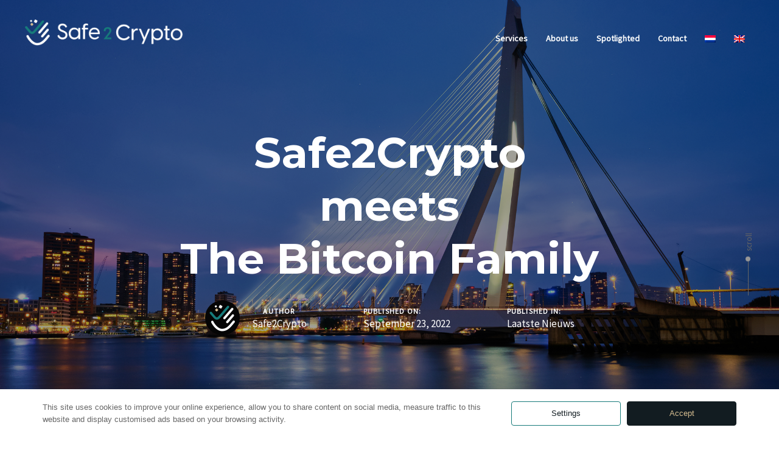

--- FILE ---
content_type: text/html; charset=UTF-8
request_url: https://www.safe2crypto.nl/en/latestnews/safe2crypto-meets-the-bitcoin-family/
body_size: 22526
content:
<!DOCTYPE html>
<html lang="en-US">
<head >

	<meta charset="UTF-8">
	<meta name="viewport" content="width=device-width, initial-scale=1.0" />
	<meta http-equiv="X-UA-Compatible" content="IE=edge">
	<link rel="profile" href="https://gmpg.org/xfn/11">
	<meta name="mobile-web-app-capable" content="yes">
<meta name="apple-mobile-web-app-capable" content="yes">
<meta name="apple-mobile-web-app-title" content="Safe2Crypto | A safe way to crypto - ">
<title>Safe2Crypto  meets  The Bitcoin Family &#8211; Safe2Crypto | A safe way to crypto</title>
<link rel="preload" as="font" href="https://www.safe2crypto.nl/wp-content/themes/safe2cryptoV1/assets/vendors/liquid-icon/lqd-essentials/fonts/lqd-essentials.woff2" crossorigin>
<meta name='robots' content='max-image-preview:large' />
<link rel="alternate" hreflang="nl" href="https://www.safe2crypto.nl/laatste-nieuws/safe2crypto-meets-the-bitcoin-family/" />
<link rel="alternate" hreflang="en" href="https://www.safe2crypto.nl/en/latestnews/safe2crypto-meets-the-bitcoin-family/" />
<link rel="alternate" hreflang="x-default" href="https://www.safe2crypto.nl/laatste-nieuws/safe2crypto-meets-the-bitcoin-family/" />
<link rel='dns-prefetch' href='//cdnjs.cloudflare.com' />
<link rel='dns-prefetch' href='//google.com' />

<link rel="alternate" type="application/rss+xml" title="Safe2Crypto | A safe way to crypto &raquo; Feed" href="https://www.safe2crypto.nl/en/feed/" />
<link rel="alternate" type="application/rss+xml" title="Safe2Crypto | A safe way to crypto &raquo; Comments Feed" href="https://www.safe2crypto.nl/en/comments/feed/" />
<link rel="alternate" type="application/rss+xml" title="Safe2Crypto | A safe way to crypto &raquo; Safe2Crypto  meets  The Bitcoin Family Comments Feed" href="https://www.safe2crypto.nl/en/latestnews/safe2crypto-meets-the-bitcoin-family/feed/" />
<link rel="alternate" title="oEmbed (JSON)" type="application/json+oembed" href="https://www.safe2crypto.nl/en/wp-json/oembed/1.0/embed?url=https%3A%2F%2Fwww.safe2crypto.nl%2Fen%2Flatestnews%2Fsafe2crypto-meets-the-bitcoin-family%2F" />
<link rel="alternate" title="oEmbed (XML)" type="text/xml+oembed" href="https://www.safe2crypto.nl/en/wp-json/oembed/1.0/embed?url=https%3A%2F%2Fwww.safe2crypto.nl%2Fen%2Flatestnews%2Fsafe2crypto-meets-the-bitcoin-family%2F&#038;format=xml" />
<link rel="preload" href="https://www.safe2crypto.nl/wp-content/themes/safe2cryptoV1/assets/vendors/liquid-icon/lqd-essentials/fonts/lqd-essentials.woff2" as="font" type="font/woff2" crossorigin><style id='wp-img-auto-sizes-contain-inline-css' type='text/css'>
img:is([sizes=auto i],[sizes^="auto," i]){contain-intrinsic-size:3000px 1500px}
/*# sourceURL=wp-img-auto-sizes-contain-inline-css */
</style>
<link rel='stylesheet' id='wp-block-library-css' href='https://www.safe2crypto.nl/wp-includes/css/dist/block-library/style.min.css?ver=19fdd4e3de01babc3c5e4ca60383cd49' type='text/css' media='all' />
<style id='global-styles-inline-css' type='text/css'>
:root{--wp--preset--aspect-ratio--square: 1;--wp--preset--aspect-ratio--4-3: 4/3;--wp--preset--aspect-ratio--3-4: 3/4;--wp--preset--aspect-ratio--3-2: 3/2;--wp--preset--aspect-ratio--2-3: 2/3;--wp--preset--aspect-ratio--16-9: 16/9;--wp--preset--aspect-ratio--9-16: 9/16;--wp--preset--color--black: #000000;--wp--preset--color--cyan-bluish-gray: #abb8c3;--wp--preset--color--white: #ffffff;--wp--preset--color--pale-pink: #f78da7;--wp--preset--color--vivid-red: #cf2e2e;--wp--preset--color--luminous-vivid-orange: #ff6900;--wp--preset--color--luminous-vivid-amber: #fcb900;--wp--preset--color--light-green-cyan: #7bdcb5;--wp--preset--color--vivid-green-cyan: #00d084;--wp--preset--color--pale-cyan-blue: #8ed1fc;--wp--preset--color--vivid-cyan-blue: #0693e3;--wp--preset--color--vivid-purple: #9b51e0;--wp--preset--gradient--vivid-cyan-blue-to-vivid-purple: linear-gradient(135deg,rgb(6,147,227) 0%,rgb(155,81,224) 100%);--wp--preset--gradient--light-green-cyan-to-vivid-green-cyan: linear-gradient(135deg,rgb(122,220,180) 0%,rgb(0,208,130) 100%);--wp--preset--gradient--luminous-vivid-amber-to-luminous-vivid-orange: linear-gradient(135deg,rgb(252,185,0) 0%,rgb(255,105,0) 100%);--wp--preset--gradient--luminous-vivid-orange-to-vivid-red: linear-gradient(135deg,rgb(255,105,0) 0%,rgb(207,46,46) 100%);--wp--preset--gradient--very-light-gray-to-cyan-bluish-gray: linear-gradient(135deg,rgb(238,238,238) 0%,rgb(169,184,195) 100%);--wp--preset--gradient--cool-to-warm-spectrum: linear-gradient(135deg,rgb(74,234,220) 0%,rgb(151,120,209) 20%,rgb(207,42,186) 40%,rgb(238,44,130) 60%,rgb(251,105,98) 80%,rgb(254,248,76) 100%);--wp--preset--gradient--blush-light-purple: linear-gradient(135deg,rgb(255,206,236) 0%,rgb(152,150,240) 100%);--wp--preset--gradient--blush-bordeaux: linear-gradient(135deg,rgb(254,205,165) 0%,rgb(254,45,45) 50%,rgb(107,0,62) 100%);--wp--preset--gradient--luminous-dusk: linear-gradient(135deg,rgb(255,203,112) 0%,rgb(199,81,192) 50%,rgb(65,88,208) 100%);--wp--preset--gradient--pale-ocean: linear-gradient(135deg,rgb(255,245,203) 0%,rgb(182,227,212) 50%,rgb(51,167,181) 100%);--wp--preset--gradient--electric-grass: linear-gradient(135deg,rgb(202,248,128) 0%,rgb(113,206,126) 100%);--wp--preset--gradient--midnight: linear-gradient(135deg,rgb(2,3,129) 0%,rgb(40,116,252) 100%);--wp--preset--font-size--small: 13px;--wp--preset--font-size--medium: 20px;--wp--preset--font-size--large: 36px;--wp--preset--font-size--x-large: 42px;--wp--preset--spacing--20: 0.44rem;--wp--preset--spacing--30: 0.67rem;--wp--preset--spacing--40: 1rem;--wp--preset--spacing--50: 1.5rem;--wp--preset--spacing--60: 2.25rem;--wp--preset--spacing--70: 3.38rem;--wp--preset--spacing--80: 5.06rem;--wp--preset--shadow--natural: 6px 6px 9px rgba(0, 0, 0, 0.2);--wp--preset--shadow--deep: 12px 12px 50px rgba(0, 0, 0, 0.4);--wp--preset--shadow--sharp: 6px 6px 0px rgba(0, 0, 0, 0.2);--wp--preset--shadow--outlined: 6px 6px 0px -3px rgb(255, 255, 255), 6px 6px rgb(0, 0, 0);--wp--preset--shadow--crisp: 6px 6px 0px rgb(0, 0, 0);}:where(.is-layout-flex){gap: 0.5em;}:where(.is-layout-grid){gap: 0.5em;}body .is-layout-flex{display: flex;}.is-layout-flex{flex-wrap: wrap;align-items: center;}.is-layout-flex > :is(*, div){margin: 0;}body .is-layout-grid{display: grid;}.is-layout-grid > :is(*, div){margin: 0;}:where(.wp-block-columns.is-layout-flex){gap: 2em;}:where(.wp-block-columns.is-layout-grid){gap: 2em;}:where(.wp-block-post-template.is-layout-flex){gap: 1.25em;}:where(.wp-block-post-template.is-layout-grid){gap: 1.25em;}.has-black-color{color: var(--wp--preset--color--black) !important;}.has-cyan-bluish-gray-color{color: var(--wp--preset--color--cyan-bluish-gray) !important;}.has-white-color{color: var(--wp--preset--color--white) !important;}.has-pale-pink-color{color: var(--wp--preset--color--pale-pink) !important;}.has-vivid-red-color{color: var(--wp--preset--color--vivid-red) !important;}.has-luminous-vivid-orange-color{color: var(--wp--preset--color--luminous-vivid-orange) !important;}.has-luminous-vivid-amber-color{color: var(--wp--preset--color--luminous-vivid-amber) !important;}.has-light-green-cyan-color{color: var(--wp--preset--color--light-green-cyan) !important;}.has-vivid-green-cyan-color{color: var(--wp--preset--color--vivid-green-cyan) !important;}.has-pale-cyan-blue-color{color: var(--wp--preset--color--pale-cyan-blue) !important;}.has-vivid-cyan-blue-color{color: var(--wp--preset--color--vivid-cyan-blue) !important;}.has-vivid-purple-color{color: var(--wp--preset--color--vivid-purple) !important;}.has-black-background-color{background-color: var(--wp--preset--color--black) !important;}.has-cyan-bluish-gray-background-color{background-color: var(--wp--preset--color--cyan-bluish-gray) !important;}.has-white-background-color{background-color: var(--wp--preset--color--white) !important;}.has-pale-pink-background-color{background-color: var(--wp--preset--color--pale-pink) !important;}.has-vivid-red-background-color{background-color: var(--wp--preset--color--vivid-red) !important;}.has-luminous-vivid-orange-background-color{background-color: var(--wp--preset--color--luminous-vivid-orange) !important;}.has-luminous-vivid-amber-background-color{background-color: var(--wp--preset--color--luminous-vivid-amber) !important;}.has-light-green-cyan-background-color{background-color: var(--wp--preset--color--light-green-cyan) !important;}.has-vivid-green-cyan-background-color{background-color: var(--wp--preset--color--vivid-green-cyan) !important;}.has-pale-cyan-blue-background-color{background-color: var(--wp--preset--color--pale-cyan-blue) !important;}.has-vivid-cyan-blue-background-color{background-color: var(--wp--preset--color--vivid-cyan-blue) !important;}.has-vivid-purple-background-color{background-color: var(--wp--preset--color--vivid-purple) !important;}.has-black-border-color{border-color: var(--wp--preset--color--black) !important;}.has-cyan-bluish-gray-border-color{border-color: var(--wp--preset--color--cyan-bluish-gray) !important;}.has-white-border-color{border-color: var(--wp--preset--color--white) !important;}.has-pale-pink-border-color{border-color: var(--wp--preset--color--pale-pink) !important;}.has-vivid-red-border-color{border-color: var(--wp--preset--color--vivid-red) !important;}.has-luminous-vivid-orange-border-color{border-color: var(--wp--preset--color--luminous-vivid-orange) !important;}.has-luminous-vivid-amber-border-color{border-color: var(--wp--preset--color--luminous-vivid-amber) !important;}.has-light-green-cyan-border-color{border-color: var(--wp--preset--color--light-green-cyan) !important;}.has-vivid-green-cyan-border-color{border-color: var(--wp--preset--color--vivid-green-cyan) !important;}.has-pale-cyan-blue-border-color{border-color: var(--wp--preset--color--pale-cyan-blue) !important;}.has-vivid-cyan-blue-border-color{border-color: var(--wp--preset--color--vivid-cyan-blue) !important;}.has-vivid-purple-border-color{border-color: var(--wp--preset--color--vivid-purple) !important;}.has-vivid-cyan-blue-to-vivid-purple-gradient-background{background: var(--wp--preset--gradient--vivid-cyan-blue-to-vivid-purple) !important;}.has-light-green-cyan-to-vivid-green-cyan-gradient-background{background: var(--wp--preset--gradient--light-green-cyan-to-vivid-green-cyan) !important;}.has-luminous-vivid-amber-to-luminous-vivid-orange-gradient-background{background: var(--wp--preset--gradient--luminous-vivid-amber-to-luminous-vivid-orange) !important;}.has-luminous-vivid-orange-to-vivid-red-gradient-background{background: var(--wp--preset--gradient--luminous-vivid-orange-to-vivid-red) !important;}.has-very-light-gray-to-cyan-bluish-gray-gradient-background{background: var(--wp--preset--gradient--very-light-gray-to-cyan-bluish-gray) !important;}.has-cool-to-warm-spectrum-gradient-background{background: var(--wp--preset--gradient--cool-to-warm-spectrum) !important;}.has-blush-light-purple-gradient-background{background: var(--wp--preset--gradient--blush-light-purple) !important;}.has-blush-bordeaux-gradient-background{background: var(--wp--preset--gradient--blush-bordeaux) !important;}.has-luminous-dusk-gradient-background{background: var(--wp--preset--gradient--luminous-dusk) !important;}.has-pale-ocean-gradient-background{background: var(--wp--preset--gradient--pale-ocean) !important;}.has-electric-grass-gradient-background{background: var(--wp--preset--gradient--electric-grass) !important;}.has-midnight-gradient-background{background: var(--wp--preset--gradient--midnight) !important;}.has-small-font-size{font-size: var(--wp--preset--font-size--small) !important;}.has-medium-font-size{font-size: var(--wp--preset--font-size--medium) !important;}.has-large-font-size{font-size: var(--wp--preset--font-size--large) !important;}.has-x-large-font-size{font-size: var(--wp--preset--font-size--x-large) !important;}
/*# sourceURL=global-styles-inline-css */
</style>

<style id='classic-theme-styles-inline-css' type='text/css'>
/*! This file is auto-generated */
.wp-block-button__link{color:#fff;background-color:#32373c;border-radius:9999px;box-shadow:none;text-decoration:none;padding:calc(.667em + 2px) calc(1.333em + 2px);font-size:1.125em}.wp-block-file__button{background:#32373c;color:#fff;text-decoration:none}
/*# sourceURL=/wp-includes/css/classic-themes.min.css */
</style>
<link data-minify="1" rel='stylesheet' id='wpml-blocks-css' href='https://www.safe2crypto.nl/wp-content/cache/min/1/wp-content/plugins/sitepress-multilingual-cms/dist/css/blocks/styles.css?ver=1761120620' type='text/css' media='all' />
<link data-minify="1" rel='stylesheet' id='contact-form-7-css' href='https://www.safe2crypto.nl/wp-content/cache/min/1/wp-content/plugins/contact-form-7/includes/css/styles.css?ver=1761120620' type='text/css' media='all' />
<link rel='stylesheet' id='wpml-menu-item-0-css' href='https://www.safe2crypto.nl/wp-content/plugins/sitepress-multilingual-cms/templates/language-switchers/menu-item/style.min.css?ver=1' type='text/css' media='all' />
<link rel='stylesheet' id='bootstrap-css' href='https://www.safe2crypto.nl/wp-content/themes/safe2cryptoV1/assets/vendors/bootstrap/css/bootstrap.min.css' type='text/css' media='all' />
<link data-minify="1" rel='stylesheet' id='liquid-base-css' href='https://www.safe2crypto.nl/wp-content/cache/min/1/wp-content/themes/safe2cryptoV1/style.css?ver=1761120620' type='text/css' media='all' />
<link rel='stylesheet' id='liquid-theme-css' href='https://www.safe2crypto.nl/wp-content/themes/safe2cryptoV1/assets/css/theme.min.css' type='text/css' media='all' />
<link rel='stylesheet' id='theme-responsive-min-css' href='https://www.safe2crypto.nl/wp-content/themes/safe2cryptoV1/assets/css/theme-responsive-min.min.css?ver=19fdd4e3de01babc3c5e4ca60383cd49' type='text/css' media='screen and (min-width: 1200px)' />
<link rel='stylesheet' id='theme-responsive-max-css' href='https://www.safe2crypto.nl/wp-content/themes/safe2cryptoV1/assets/css/theme-responsive-max.min.css?ver=19fdd4e3de01babc3c5e4ca60383cd49' type='text/css' media='screen and (max-width: 1199px)' />
<link data-minify="1" rel='stylesheet' id='js_composer_front-css' href='https://www.safe2crypto.nl/wp-content/cache/min/1/wp-content/plugins/liquid_js_composer/assets/css/js_composer.min.css?ver=1761120620' type='text/css' media='all' />
<link rel='stylesheet' id='landinghub-core-css' href='https://www.safe2crypto.nl/wp-content/plugins/hub-core/assets/css/landinghub-core.min.css?ver=19fdd4e3de01babc3c5e4ca60383cd49' type='text/css' media='all' />
<link data-minify="1" rel='stylesheet' id='liquid-generated-responsive-css' href='https://www.safe2crypto.nl/wp-content/cache/min/1/wp-content/uploads/liquid-styles/liquid-responsive-100.css?ver=1761120620' type='text/css' media='all' />
<link data-minify="1" rel='stylesheet' id='liquid-dynamic-css-css' href='https://www.safe2crypto.nl/wp-content/cache/min/1/wp-content/uploads/liquid-styles/liquid-css-20799.css?ver=1761120620' type='text/css' media='all' />
<link data-minify="1" rel='stylesheet' id='mcw-crypto-css' href='https://www.safe2crypto.nl/wp-content/cache/min/1/wp-content/plugins/massive-cryptocurrency-widgets/assets/public/css/style.css?ver=1761120620' type='text/css' media='all' />
<link data-minify="1" rel='stylesheet' id='mcw-crypto-select-css' href='https://www.safe2crypto.nl/wp-content/cache/min/1/wp-content/plugins/massive-cryptocurrency-widgets/assets/public/css/selectize.custom.css?ver=1761120620' type='text/css' media='all' />
<link rel='stylesheet' id='mcw-crypto-datatable-css' href='https://www.safe2crypto.nl/wp-content/plugins/massive-cryptocurrency-widgets/assets/public/css/jquery.dataTables.min.css?ver=1.10.16' type='text/css' media='all' />
<script type="text/javascript" src="https://www.safe2crypto.nl/wp-includes/js/jquery/jquery.min.js?ver=3.7.1" id="jquery-core-js"></script>
<script type="text/javascript" src="https://www.safe2crypto.nl/wp-includes/js/jquery/jquery-migrate.min.js?ver=3.4.1" id="jquery-migrate-js"></script>
<script type="text/javascript" id="wpml-cookie-js-extra">
/* <![CDATA[ */
var wpml_cookies = {"wp-wpml_current_language":{"value":"en","expires":1,"path":"/"}};
var wpml_cookies = {"wp-wpml_current_language":{"value":"en","expires":1,"path":"/"}};
//# sourceURL=wpml-cookie-js-extra
/* ]]> */
</script>
<script data-minify="1" type="text/javascript" src="https://www.safe2crypto.nl/wp-content/cache/min/1/wp-content/plugins/sitepress-multilingual-cms/res/js/cookies/language-cookie.js?ver=1761120620" id="wpml-cookie-js"></script>
<link rel="https://api.w.org/" href="https://www.safe2crypto.nl/en/wp-json/" /><link rel="alternate" title="JSON" type="application/json" href="https://www.safe2crypto.nl/en/wp-json/wp/v2/posts/20799" /><link rel="EditURI" type="application/rsd+xml" title="RSD" href="https://www.safe2crypto.nl/xmlrpc.php?rsd" />

<link rel="canonical" href="https://www.safe2crypto.nl/en/latestnews/safe2crypto-meets-the-bitcoin-family/" />
<link rel='shortlink' href='https://www.safe2crypto.nl/en/?p=20799' />
<meta name="generator" content="WPML ver:4.6.6 stt:73,1;" />
	
		<link rel="shortcut icon" href="https://www.safe2crypto.nl/wp-content/uploads/2021/11/favicon-32x32-1.png" />
					<!-- For iPhone -->
			<link rel="apple-touch-icon-precomposed" href="https://www.safe2crypto.nl/wp-content/uploads/2021/11/apple-touch-icon.png">
					<!-- For iPhone 4 Retina display -->
			<link rel="apple-touch-icon" sizes="114x114" href="https://www.safe2crypto.nl/wp-content/uploads/2021/11/apple-touch-icon.png">
					<!-- For iPad -->
			<link rel="apple-touch-icon" sizes="72x72" href="https://www.safe2crypto.nl/wp-content/uploads/2021/11/apple-touch-icon.png">
		
	<script type="text/javascript">
				window.liquidParams = {
					currentZIndex: 10,
					
					ccOuterSize: 25,
					ccActiveCircleBg: 1,
					ccActiveCircleBc: 1,
				};
				window.liquidIsElementor = false;
			</script><style type="text/css">.recentcomments a{display:inline !important;padding:0 !important;margin:0 !important;}</style><meta name="generator" content="Powered by WPBakery Page Builder - drag and drop page builder for WordPress."/>
<!-- Global site tag (gtag.js) - Google Analytics -->
<script async src="https://www.googletagmanager.com/gtag/js?id=G-0DBQ4QZEV0"></script>
<script>
  window.dataLayer = window.dataLayer || [];
  function gtag(){dataLayer.push(arguments);}
  gtag('js', new Date());

  gtag('config', 'G-0DBQ4QZEV0');
</script><link data-minify="1" href="https://www.safe2crypto.nl/wp-content/cache/min/1/embedcode/classic-10_7.css?ver=1761120620" rel="stylesheet" type="text/css">
<style type="text/css">
	#mc_embed_signup{background:#fff; clear:left; font:14px; font-family: inherit; min-width:50%; max-width:800px;}
	/* Add your own Mailchimp form style overrides in your site stylesheet or in this style block.
	   We recommend moving this block and the preceding CSS link to the HEAD of your HTML file. */
</style><noscript><style> .wpb_animate_when_almost_visible { opacity: 1; }</style></noscript><style type="text/css" data-type="vc_custom-css">.is-stuck .header-module > h6 > span:first-child {
    color: #000 !important;
}</style><style type="text/css" data-type="vc_shortcodes-custom-css">.vc_custom_1626770375351{padding-top: 20px !important;padding-right: 2vw !important;padding-left: 2vw !important;}</style><style type="text/css" data-type="vc_shortcodes-custom-css">.vc_custom_1583844402901{padding-top: 20px !important;padding-bottom: 35px !important;}.vc_custom_1603464399317{margin-bottom: 45px !important;}.vc_custom_1636638550694{margin-bottom: 35px !important;background-position: center !important;background-repeat: no-repeat !important;background-size: contain !important;}.vc_custom_1603104441541{margin-bottom: 35px !important;}.vc_custom_1634052044473{margin-bottom: 35px !important;}.vc_custom_1636499312642{margin-bottom: 20px !important;}.vc_custom_1583844421142{margin-bottom: 30px !important;}.vc_custom_1595426162415{margin-top: 0px !important;margin-bottom: 0px !important;}</style><noscript><style id="rocket-lazyload-nojs-css">.rll-youtube-player, [data-lazy-src]{display:none !important;}</style></noscript>
<link rel='stylesheet' id='vc_font_awesome_5_shims-css' href='https://www.safe2crypto.nl/wp-content/plugins/liquid_js_composer/assets/lib/bower/font-awesome/css/v4-shims.min.css?ver=6.6.0' type='text/css' media='all' />
<link data-minify="1" rel='stylesheet' id='vc_font_awesome_5-css' href='https://www.safe2crypto.nl/wp-content/cache/min/1/wp-content/plugins/liquid_js_composer/assets/lib/bower/font-awesome/css/all.min.css?ver=1761120620' type='text/css' media='all' />
<link data-minify="1" rel='stylesheet' id='liquid-icons-css' href='https://www.safe2crypto.nl/wp-content/cache/min/1/wp-content/themes/safe2cryptoV1/assets/vendors/liquid-icon/lqd-essentials/lqd-essentials.min.css?ver=1761120620' type='text/css' media='all' />
<link data-minify="1" rel='stylesheet' id='fresco-css' href='https://www.safe2crypto.nl/wp-content/cache/min/1/wp-content/themes/safe2cryptoV1/assets/vendors/fresco/css/fresco.css?ver=1761120620' type='text/css' media='all' />
<link data-minify="1" rel='stylesheet' id='jquery-ui-css' href='https://www.safe2crypto.nl/wp-content/cache/min/1/wp-content/themes/safe2cryptoV1/assets/vendors/jquery-ui/jquery-ui.css?ver=1761120620' type='text/css' media='all' />
</head>

<body data-rsssl=1 class="wp-singular post-template-default single single-post postid-20799 single-format-standard wp-embed-responsive wp-theme-safe2cryptoV1 lqd-blog-post lqd-blog-post-style-1 blog-single-post-has-thumbnail lqd-preloader-activated lqd-page-not-loaded lqd-preloader-style-fade site-wide-layout sidebar-widgets-outline page-has-right-stickybar wpb-js-composer js-comp-ver-6.6.0 vc_responsive" dir="ltr" itemscope="itemscope" itemtype="http://schema.org/Blog" data-mobile-nav-breakpoint="1199" data-mobile-nav-style="modern" data-mobile-nav-scheme="dark" data-mobile-nav-trigger-alignment="right" data-mobile-header-scheme="light" data-mobile-logo-alignment="default" data-overlay-onmobile="true">
	
	
	<div><div class="screen-reader-text">Skip links</div><ul class="liquid-skip-link screen-reader-text"><li><a href="#primary-nav" class="screen-reader-shortcut"> Skip to primary navigation</a></li><li><a href="#lqd-site-content" class="screen-reader-shortcut"> Skip to content</a></li></ul></div>
<div class="lqd-preloader-wrap lqd-preloader-fade" data-preloader-options='{ "animationType": "fade" }'>
	<div class="lqd-preloader-inner">
	</div>
</div>
	<div id="wrap">

		<div class="lqd-sticky-placeholder d-none"></div><header class="header site-header main-header main-header-overlay   is-not-stuck" data-sticky-header="true" data-sticky-values-measured="false" data-sticky-options="{&quot;stickyTrigger&quot;:&quot;first-section&quot;}" id="header" itemscope="itemscope" itemtype="http://schema.org/WPHeader">
    
    <div  class="lqd-head-sec-wrap pos-rel    vc_custom_1626770375351 " style="">
						<div class="lqd-head-sec container-fluid d-flex align-items-stretch"><div  class="col-auto lqd-head-col  " ><style>.ld_header_image_69693fe481057{padding-top:0px;padding-bottom:0px;}</style>
<div id="ld_header_image_69693fe481057" class="header-module module-logo no-rotate navbar-brand-plain ld_header_image_69693fe481057">

	<a class="navbar-brand" href="https://www.safe2crypto.nl/en/" rel="home"><span class="navbar-brand-inner">   <img width="600" height="97" class="logo-sticky" src="data:image/svg+xml,%3Csvg%20xmlns='http://www.w3.org/2000/svg'%20viewBox='0%200%20600%2097'%3E%3C/svg%3E" alt="Safe2Crypto | A safe way to crypto"  data-lazy-src="https://www.safe2crypto.nl/wp-content/uploads/2021/07/final-logo-donker-safe2crypto.png" /><noscript><img width="600" height="97" class="logo-sticky" src="https://www.safe2crypto.nl/wp-content/uploads/2021/07/final-logo-donker-safe2crypto.png" alt="Safe2Crypto | A safe way to crypto"  /></noscript> <img width="600" height="99" class="logo-default" src="data:image/svg+xml,%3Csvg%20xmlns='http://www.w3.org/2000/svg'%20viewBox='0%200%20600%2099'%3E%3C/svg%3E" alt="Safe2Crypto | A safe way to crypto"  data-lazy-src="https://www.safe2crypto.nl/wp-content/uploads/2021/07/final-logo-licht-safe2crypto.png" /><noscript><img width="600" height="99" class="logo-default" src="https://www.safe2crypto.nl/wp-content/uploads/2021/07/final-logo-licht-safe2crypto.png" alt="Safe2Crypto | A safe way to crypto"  /></noscript></span></a>		
</div><!-- /.navbar-header --></div><div  class="col lqd-head-col  " ></div><div  class="col lqd-head-col   text-right text-lg-right" ><style>.ld_header_menu_69693fe4817c4 > li > a{font-size:14px;font-weight:700;}.ld_header_menu_69693fe4817c4 .nav-item-children > li > a{font-size:14px;font-weight:700;}.ld_header_menu_69693fe4817c4 > li > a, .navbar-fullscreen .ld_header_menu_69693fe4817c4 > li > a{color:rgb(255, 255, 255);}.ld_header_menu_69693fe4817c4 > li:hover > a, .navbar-fullscreen .ld_header_menu_69693fe4817c4 > li > a:hover{color:rgb(178, 187, 194);}.ld_header_menu_69693fe4817c4 > li.is-active > a, .ld_header_menu_69693fe4817c4 > li.current_page_item > a, .ld_header_menu_69693fe4817c4 > li.current-menu-item > a, .ld_header_menu_69693fe4817c4 > li.current-menu-ancestor > a, .navbar-fullscreen .ld_header_menu_69693fe4817c4 > li.is-active > a, .navbar-fullscreen .ld_header_menu_69693fe4817c4 > li.current_page_item > a, .navbar-fullscreen .ld_header_menu_69693fe4817c4 > li.current-menu-item > a, .navbar-fullscreen .ld_header_menu_69693fe4817c4 > li.current-menu-ancestor > a{color:rgb(57, 67, 75);}.is-stuck .lqd-head-col > .header-module > .navbar-collapse .ld_header_menu_69693fe4817c4 > li > a{color:rgb(18, 27, 34);}.is-stuck .lqd-head-col > .header-module > .navbar-collapse .ld_header_menu_69693fe4817c4 > li:hover > a{color:rgb(18, 27, 34);}.is-stuck .lqd-head-col > .header-module > .navbar-collapse .ld_header_menu_69693fe4817c4 > li.is-active > a, .is-stuck .lqd-head-col > .header-module > .navbar-collapse .ld_header_menu_69693fe4817c4 > li.current_page_item > a, .is-stuck .lqd-head-col > .header-module > .navbar-collapse .ld_header_menu_69693fe4817c4 > li.current-menu-item > a, .is-stuck .lqd-head-col > .header-module > .navbar-collapse .ld_header_menu_69693fe4817c4 > li.current-menu-ancestor > a{color:rgb(57, 67, 75);}.ld_header_menu_69693fe4817c4{--lqd-menu-items-top-padding:30px;}</style><div class="header-module module-primary-nav pos-stc">
	<div class="collapse navbar-collapse lqd-submenu-default-style  lqd-magnetic-items" id="main-header-collapse" aria-expanded="false" role="navigation">
	<ul id="primary-nav" class="main-nav lqd-menu-counter-right ld_header_menu_69693fe4817c4 main-nav-hover-fade-inactive nav align-items-lg-stretch justify-content-lg-end" data-submenu-options='{"toggleType":"fade","handler":"mouse-in-out"}' ><li id="menu-item-20919" class="menu-item menu-item-type-post_type menu-item-object-page menu-item-has-children menu-item-20919"><a href="https://www.safe2crypto.nl/en/services/">Services<span class="submenu-expander"><svg xmlns="http://www.w3.org/2000/svg" width="21" height="32" viewBox="0 0 21 32" style="width: 1em; height: 1em;"><path fill="currentColor" d="M10.5 18.375l7.938-7.938c.562-.562 1.562-.562 2.125 0s.562 1.563 0 2.126l-9 9c-.563.562-1.5.625-2.063.062L.437 12.562C.126 12.25 0 11.876 0 11.5s.125-.75.438-1.063c.562-.562 1.562-.562 2.124 0z"></path></svg></span></a>
<ul class="nav-item-children">
	<li id="menu-item-20929" class="menu-item menu-item-type-custom menu-item-object-custom menu-item-20929"><a href="https://www.safe2crypto.nl/en/services/#Startup-guidance">Our packages</a></li>
	<li id="menu-item-20927" class="menu-item menu-item-type-post_type menu-item-object-page menu-item-20927"><a href="https://www.safe2crypto.nl/en/crypto-accounting/">Crypto accounting</a></li>
</ul>
</li>
<li id="menu-item-20921" class="menu-item menu-item-type-post_type menu-item-object-page menu-item-20921"><a href="https://www.safe2crypto.nl/en/about-us/">About us</a></li>
<li id="menu-item-20923" class="menu-item menu-item-type-post_type menu-item-object-page menu-item-20923"><a href="https://www.safe2crypto.nl/en/spotlighted/">Spotlighted</a></li>
<li id="menu-item-20925" class="menu-item menu-item-type-post_type menu-item-object-page menu-item-20925"><a href="https://www.safe2crypto.nl/en/contact/">Contact</a></li>
<li id="menu-item-wpml-ls-35-nl" class="menu-item wpml-ls-slot-35 wpml-ls-item wpml-ls-item-nl wpml-ls-menu-item wpml-ls-first-item menu-item-type-wpml_ls_menu_item menu-item-object-wpml_ls_menu_item menu-item-wpml-ls-35-nl"><a href="https://www.safe2crypto.nl/laatste-nieuws/safe2crypto-meets-the-bitcoin-family/"><img width="18" height="12"
            class="wpml-ls-flag"
            src="data:image/svg+xml,%3Csvg%20xmlns='http://www.w3.org/2000/svg'%20viewBox='0%200%2018%2012'%3E%3C/svg%3E"
            alt="Dutch"
            
            
    data-lazy-src="https://www.safe2crypto.nl/wp-content/plugins/sitepress-multilingual-cms/res/flags/nl.png" /><noscript><img width="18" height="12"
            class="wpml-ls-flag"
            src="https://www.safe2crypto.nl/wp-content/plugins/sitepress-multilingual-cms/res/flags/nl.png"
            alt="Dutch"
            
            
    /></noscript></a></li>
<li id="menu-item-wpml-ls-35-en" class="menu-item wpml-ls-slot-35 wpml-ls-item wpml-ls-item-en wpml-ls-current-language wpml-ls-menu-item wpml-ls-last-item menu-item-type-wpml_ls_menu_item menu-item-object-wpml_ls_menu_item menu-item-wpml-ls-35-en"><a href="https://www.safe2crypto.nl/en/latestnews/safe2crypto-meets-the-bitcoin-family/"><img width="18" height="12"
            class="wpml-ls-flag"
            src="data:image/svg+xml,%3Csvg%20xmlns='http://www.w3.org/2000/svg'%20viewBox='0%200%2018%2012'%3E%3C/svg%3E"
            alt="English"
            
            
    data-lazy-src="https://www.safe2crypto.nl/wp-content/plugins/sitepress-multilingual-cms/res/flags/en.png" /><noscript><img width="18" height="12"
            class="wpml-ls-flag"
            src="https://www.safe2crypto.nl/wp-content/plugins/sitepress-multilingual-cms/res/flags/en.png"
            alt="English"
            
            
    /></noscript></a></li>
</ul>	</div><!-- /.navbar-collapse -->
</div><!-- /.header-module --></div>	</div></div><div  class="lqd-stickybar-wrap lqd-stickybar-right     ">
						<div class="lqd-stickybar"><div  class="col lqd-head-col  " ></div><div  class="col lqd-head-col  " ><style>.ld_header_scroll_indicator_69693fe48912c a{color:rgb(100, 100, 100);}.ld_header_scroll_indicator_69693fe48912c .lqd-scrl-indc-line{background-color:rgb(102, 102, 102);}.ld_header_scroll_indicator_69693fe48912c .lqd-scrl-indc-el{background-color:rgb(151, 151, 151);}</style><div class="header-module">
	<div class="lqd-scrl-indc ld_header_scroll_indicator_69693fe48912c" id="ld_header_scroll_indicator_69693fe48912c" data-lqd-scroll-indicator="true">
		<a href="#wrap" data-localscroll="true">
			<span class="lqd-scrl-indc-inner">
				<span class="lqd-scrl-indc-txt">scroll</span>
				<span class="lqd-scrl-indc-line">
					<span class="lqd-scrl-indc-el"></span>
				</span>
			</span>
		</a>
	</div><!-- /.lqd-scrl-indc -->
</div><!-- /.header-module --></div>	</div></div><div class="lqd-mobile-sec elementor pos-rel">
		<div class="lqd-mobile-sec-inner navbar-header d-flex align-items-stretch w-100">
			<div class="lqd-mobile-modules-container empty"></div>
			<button
			type="button"
			class="navbar-toggle collapsed nav-trigger style-mobile d-flex pos-rel align-items-center justify-content-center"
			data-ld-toggle="true"
			data-toggle="collapse"
			data-target="#lqd-mobile-sec-nav"
			aria-expanded="false"
			data-toggle-options='{ "changeClassnames": {"html": "mobile-nav-activated"} }'>
				<span class="sr-only">Toggle navigation</span>
				<span class="bars d-inline-block pos-rel z-index-1">
					<span class="bars-inner d-flex flex-column w-100 h-100">
						<span class="bar d-inline-block"></span>
						<span class="bar d-inline-block"></span>
						<span class="bar d-inline-block"></span>
					</span>
				</span>
			</button>
	
			<a class="navbar-brand d-flex pos-rel" href="https://www.safe2crypto.nl/en/">
				<span class="navbar-brand-inner">
					<img width="600" height="97" class="logo-default" src="data:image/svg+xml,%3Csvg%20xmlns='http://www.w3.org/2000/svg'%20viewBox='0%200%20600%2097'%3E%3C/svg%3E" alt="Safe2Crypto | A safe way to crypto"  data-lazy-src="https://www.safe2crypto.nl/wp-content/uploads/2021/07/final-logo-donker-safe2crypto.png" /><noscript><img width="600" height="97" class="logo-default" src="https://www.safe2crypto.nl/wp-content/uploads/2021/07/final-logo-donker-safe2crypto.png" alt="Safe2Crypto | A safe way to crypto"  /></noscript>
				</span>
			</a>

		</div>
	
		<div class="lqd-mobile-sec-nav w-100 pos-abs z-index-10">

			<div class="mobile-navbar-collapse navbar-collapse collapse w-100" id="lqd-mobile-sec-nav" aria-expanded="false" role="navigation"><ul id="mobile-primary-nav" class="reset-ul lqd-mobile-main-nav main-nav nav"><li class="menu-item menu-item-type-post_type menu-item-object-page menu-item-has-children menu-item-20919"><a href="https://www.safe2crypto.nl/en/services/">Services<span class="submenu-expander"><svg xmlns="http://www.w3.org/2000/svg" width="21" height="32" viewBox="0 0 21 32" style="width: 1em; height: 1em;"><path fill="currentColor" d="M10.5 18.375l7.938-7.938c.562-.562 1.562-.562 2.125 0s.562 1.563 0 2.126l-9 9c-.563.562-1.5.625-2.063.062L.437 12.562C.126 12.25 0 11.876 0 11.5s.125-.75.438-1.063c.562-.562 1.562-.562 2.124 0z"></path></svg></span></a>
<ul class="nav-item-children">
	<li class="menu-item menu-item-type-custom menu-item-object-custom menu-item-20929"><a href="https://www.safe2crypto.nl/en/services/#Startup-guidance">Our packages</a></li>
	<li class="menu-item menu-item-type-post_type menu-item-object-page menu-item-20927"><a href="https://www.safe2crypto.nl/en/crypto-accounting/">Crypto accounting</a></li>
</ul>
</li>
<li class="menu-item menu-item-type-post_type menu-item-object-page menu-item-20921"><a href="https://www.safe2crypto.nl/en/about-us/">About us</a></li>
<li class="menu-item menu-item-type-post_type menu-item-object-page menu-item-20923"><a href="https://www.safe2crypto.nl/en/spotlighted/">Spotlighted</a></li>
<li class="menu-item menu-item-type-post_type menu-item-object-page menu-item-20925"><a href="https://www.safe2crypto.nl/en/contact/">Contact</a></li>
<li class="menu-item wpml-ls-slot-35 wpml-ls-item wpml-ls-item-nl wpml-ls-menu-item wpml-ls-first-item menu-item-type-wpml_ls_menu_item menu-item-object-wpml_ls_menu_item menu-item-wpml-ls-35-nl"><a href="https://www.safe2crypto.nl/laatste-nieuws/safe2crypto-meets-the-bitcoin-family/"><img width="18" height="12"
            class="wpml-ls-flag"
            src="data:image/svg+xml,%3Csvg%20xmlns='http://www.w3.org/2000/svg'%20viewBox='0%200%2018%2012'%3E%3C/svg%3E"
            alt="Dutch"
            
            
    data-lazy-src="https://www.safe2crypto.nl/wp-content/plugins/sitepress-multilingual-cms/res/flags/nl.png" /><noscript><img width="18" height="12"
            class="wpml-ls-flag"
            src="https://www.safe2crypto.nl/wp-content/plugins/sitepress-multilingual-cms/res/flags/nl.png"
            alt="Dutch"
            
            
    /></noscript></a></li>
<li class="menu-item wpml-ls-slot-35 wpml-ls-item wpml-ls-item-en wpml-ls-current-language wpml-ls-menu-item wpml-ls-last-item menu-item-type-wpml_ls_menu_item menu-item-object-wpml_ls_menu_item menu-item-wpml-ls-35-en"><a href="https://www.safe2crypto.nl/en/latestnews/safe2crypto-meets-the-bitcoin-family/"><img width="18" height="12"
            class="wpml-ls-flag"
            src="data:image/svg+xml,%3Csvg%20xmlns='http://www.w3.org/2000/svg'%20viewBox='0%200%2018%2012'%3E%3C/svg%3E"
            alt="English"
            
            
    data-lazy-src="https://www.safe2crypto.nl/wp-content/plugins/sitepress-multilingual-cms/res/flags/en.png" /><noscript><img width="18" height="12"
            class="wpml-ls-flag"
            src="https://www.safe2crypto.nl/wp-content/plugins/sitepress-multilingual-cms/res/flags/en.png"
            alt="English"
            
            
    /></noscript></a></li>
</ul></div>

		</div>
	
	</div>
</header>
		<main class="content" id="lqd-site-content">

			
			<div id="lqd-contents-wrap">

			<div class="lqd-post-cover overflow-hidden">

	
			<figure class="lqd-post-media" data-parallax="true" data-parallax-from='{ "yPercent": "0" }' data-parallax-to='{ "yPercent": "25" }' data-parallax-options='{ "start":"top top", "scrub":"true" }'>
		<img width="2560" height="1106" src="data:image/svg+xml,%3Csvg%20xmlns='http://www.w3.org/2000/svg'%20viewBox='0%200%202560%201106'%3E%3C/svg%3E" class="attachment-full size-full" alt="" decoding="async" fetchpriority="high" data-lazy-srcset="https://www.safe2crypto.nl/wp-content/uploads/2021/10/headerpic-sub1-safe2crypto-1.jpg 2560w, https://www.safe2crypto.nl/wp-content/uploads/2021/10/headerpic-sub1-safe2crypto-1-300x130.jpg 300w, https://www.safe2crypto.nl/wp-content/uploads/2021/10/headerpic-sub1-safe2crypto-1-1024x442.jpg 1024w" data-lazy-sizes="(max-width: 2560px) 100vw, 2560px" data-lazy-src="https://www.safe2crypto.nl/wp-content/uploads/2021/10/headerpic-sub1-safe2crypto-1.jpg" /><noscript><img width="2560" height="1106" src="https://www.safe2crypto.nl/wp-content/uploads/2021/10/headerpic-sub1-safe2crypto-1.jpg" class="attachment-full size-full" alt="" decoding="async" fetchpriority="high" srcset="https://www.safe2crypto.nl/wp-content/uploads/2021/10/headerpic-sub1-safe2crypto-1.jpg 2560w, https://www.safe2crypto.nl/wp-content/uploads/2021/10/headerpic-sub1-safe2crypto-1-300x130.jpg 300w, https://www.safe2crypto.nl/wp-content/uploads/2021/10/headerpic-sub1-safe2crypto-1-1024x442.jpg 1024w" sizes="(max-width: 2560px) 100vw, 2560px" /></noscript>		</figure>
	
		
	
	<span class="lqd-overlay lqd-post-cover-overlay z-index-2"></span>

	<header class="lqd-post-header entry-header" data-parallax="true" data-parallax-options='{ "start":"top top", "scrub":"true" }' data-parallax-from='{ "yPercent": "0", "opacity":"1" }' data-parallax-to='{ "yPercent": "25", "opacity":"0" }'>

				
		<h1 class="entry-title">Safe2Crypto <br> meets <br> The Bitcoin Family</h1>
		
		
<div class="entry-meta d-flex flex-wrap align-items-center text-center">
	<div class="byline">

		<figure>
			<img alt='' src="data:image/svg+xml,%3Csvg%20xmlns='http://www.w3.org/2000/svg'%20viewBox='0%200%2057%2057'%3E%3C/svg%3E" data-lazy-srcset='https://secure.gravatar.com/avatar/305259b0f0bcce7465dabf4baf39d1dfebddba60b80eed36698fe5be10ab5d4c?s=114&#038;r=g 2x' class='avatar avatar-57 photo' height='57' width='57' decoding='async' data-lazy-src="https://secure.gravatar.com/avatar/305259b0f0bcce7465dabf4baf39d1dfebddba60b80eed36698fe5be10ab5d4c?s=57&#038;r=g"/><noscript><img alt='' src='https://secure.gravatar.com/avatar/305259b0f0bcce7465dabf4baf39d1dfebddba60b80eed36698fe5be10ab5d4c?s=57&#038;r=g' srcset='https://secure.gravatar.com/avatar/305259b0f0bcce7465dabf4baf39d1dfebddba60b80eed36698fe5be10ab5d4c?s=114&#038;r=g 2x' class='avatar avatar-57 photo' height='57' width='57' decoding='async'/></noscript>		</figure>

		<span class="d-flex flex-column">
			<span>Author</span>
				<span class="entry-author" itemscope="itemscope" itemtype="http://schema.org/Person">
		<span itemprop="name">
			<a class="url fn" href="https://www.safe2crypto.nl/en/author/safe2crypto/" title="Posts by Safe2Crypto" rel="author">Safe2Crypto</a>		</span>
	</span>
			</span>

	</div>

	<div class="posted-on">
		<span>Published on:</span>
		<a href="https://www.safe2crypto.nl/en/latestnews/safe2crypto-meets-the-bitcoin-family/" rel="bookmark">
			<time class="entry-date published" datetime="2022-09-23T11:02:37+00:00">September 23, 2022</time>		</a>
	</div>

		<div class="cat-links">
		<span>Published in:</span>
		<a href="https://www.safe2crypto.nl/en/category/latestnews/" rel="category tag">Laatste Nieuws</a>	</div>
	
	</div>	</header>

	</div>

<article class="lqd-post-content pos-rel post-20799 post type-post status-publish format-standard has-post-thumbnail hentry category-latestnews tag-news-en" id="post-20799" itemscope="itemscope" itemtype="http://schema.org/BlogPosting">

	<div class="entry-content lqd-single-post-content clearfix pos-rel">
		<div class="lqd-post-sticky-stuff">
	<div class="lqd-post-sticky-stuff-inner">

		
		<div class="lqd-post-share">
						<ul class="social-icon social-icon-vertical reset-ul social-icon-lg">
				<li>
					<a rel="nofollow" target="_blank" href="https://www.facebook.com/sharer/sharer.php?u=https://www.safe2crypto.nl/en/latestnews/safe2crypto-meets-the-bitcoin-family/">
						<svg xmlns="http://www.w3.org/2000/svg" viewBox="0 0 320 512" style="width: 1em; height: 1em;"><path fill="currentColor" d="M279.14 288l14.22-92.66h-88.91v-60.13c0-25.35 12.42-50.06 52.24-50.06h40.42V6.26S260.43 0 225.36 0c-73.22 0-121.08 44.38-121.08 124.72v70.62H22.89V288h81.39v224h100.17V288z"/></svg>
											</a>
				</li>
				<li>
					<a rel="nofollow" target="_blank" href="https://twitter.com/intent/tweet?text=Safe2Crypto+%3Cbr%3E+meets+%3Cbr%3E+The+Bitcoin+Family&amp;url=https://www.safe2crypto.nl/en/latestnews/safe2crypto-meets-the-bitcoin-family/">
						<svg xmlns="http://www.w3.org/2000/svg" viewBox="0 0 512 512" style="width: 1em; height: 1em;"><path fill="currentColor" d="M459.37 151.716c.325 4.548.325 9.097.325 13.645 0 138.72-105.583 298.558-298.558 298.558-59.452 0-114.68-17.219-161.137-47.106 8.447.974 16.568 1.299 25.34 1.299 49.055 0 94.213-16.568 130.274-44.832-46.132-.975-84.792-31.188-98.112-72.772 6.498.974 12.995 1.624 19.818 1.624 9.421 0 18.843-1.3 27.614-3.573-48.081-9.747-84.143-51.98-84.143-102.985v-1.299c13.969 7.797 30.214 12.67 47.431 13.319-28.264-18.843-46.781-51.005-46.781-87.391 0-19.492 5.197-37.36 14.294-52.954 51.655 63.675 129.3 105.258 216.365 109.807-1.624-7.797-2.599-15.918-2.599-24.04 0-57.828 46.782-104.934 104.934-104.934 30.213 0 57.502 12.67 76.67 33.137 23.715-4.548 46.456-13.32 66.599-25.34-7.798 24.366-24.366 44.833-46.132 57.827 21.117-2.273 41.584-8.122 60.426-16.243-14.292 20.791-32.161 39.308-52.628 54.253z"/></svg>
											</a>
				</li>
				<li>
					<a rel="nofollow" target="_blank" href="https://pinterest.com/pin/create/button/?url=&amp;media=https://www.safe2crypto.nl/wp-content/uploads/2022/06/Meet-up-Didi-bericht-site.jpg&amp;description=Safe2Crypto+%3Cbr%3E+meets+%3Cbr%3E+The+Bitcoin+Family">
						<svg xmlns="http://www.w3.org/2000/svg" viewBox="0 0 384 512" style="width: 1em; height: 1em;"><path fill="currentColor" d="M204 6.5C101.4 6.5 0 74.9 0 185.6 0 256 39.6 296 63.6 296c9.9 0 15.6-27.6 15.6-35.4 0-9.3-23.7-29.1-23.7-67.8 0-80.4 61.2-137.4 140.4-137.4 68.1 0 118.5 38.7 118.5 109.8 0 53.1-21.3 152.7-90.3 152.7-24.9 0-46.2-18-46.2-43.8 0-37.8 26.4-74.4 26.4-113.4 0-66.2-93.9-54.2-93.9 25.8 0 16.8 2.1 35.4 9.6 50.7-13.8 59.4-42 147.9-42 209.1 0 18.9 2.7 37.5 4.5 56.4 3.4 3.8 1.7 3.4 6.9 1.5 50.4-69 48.6-82.5 71.4-172.8 12.3 23.4 44.1 36 69.3 36 106.2 0 153.9-103.5 153.9-196.8C384 71.3 298.2 6.5 204 6.5z"/></svg>
											</a>
				</li>
				<li>
					<a rel="nofollow" target="_blank" href="https://www.linkedin.com/shareArticle?mini=true&url=https://www.safe2crypto.nl/en/latestnews/safe2crypto-meets-the-bitcoin-family/&amp;title=Safe2Crypto <br> meets <br> The Bitcoin Family&amp;source=Safe2Crypto | A safe way to crypto">
						<svg xmlns="http://www.w3.org/2000/svg" viewBox="0 0 448 512" style="width: 1em; height: 1em;"><path fill="currentColor" d="M100.28 448H7.4V148.9h92.88zM53.79 108.1C24.09 108.1 0 83.5 0 53.8a53.79 53.79 0 0 1 107.58 0c0 29.7-24.1 54.3-53.79 54.3zM447.9 448h-92.68V302.4c0-34.7-.7-79.2-48.29-79.2-48.29 0-55.69 37.7-55.69 76.7V448h-92.78V148.9h89.08v40.8h1.3c12.4-23.5 42.69-48.3 87.88-48.3 94 0 111.28 61.9 111.28 142.3V448z"/></svg>
											</a>
				</li>
			</ul>
		</div>
	</div>
</div>
		<section class="vc_row liquid-row-shadowbox-69693fe4923ff"><div class="ld-container container"><div class="row ld-row ld-row-outer"><div class="wpb_column vc_column_container vc_col-sm-12 vc_col-md-offset-2 vc_col-md-8 liquid-column-69693fe49dca2"><div class="vc_column-inner  " ><div class="wpb_wrapper"  >
	<div class="wpb_text_column wpb_content_element " >
		<div class="wpb_wrapper">
			<p><strong>Meetup with Didi Taihuttu</strong></p>
<p>On Thursday 19 May, Safe2Crypto attended Didi Taihuttu&#8217;s (The Bitcoin Family) latest Bitcoin meetup in Rotterdam (NL).</p>
<p>The family who went &#8220;All in&#8221; in Bitcoin in 2017 and left everything behind for their dream. An inspiring story of a family with guts and their own vision that is still relevant today.</p>
<p>Give up everything and pack your bags, would you dare?</p>
<p>Follow the developments of The Bitcoin Family <a href="https://yolofamilytravel.com/">here</a>.</p>

		</div>
	</div>
<style>.ld_spacer_69693fe49e53f{height:20px;}</style>
<div class="ld-empty-space ld_spacer_69693fe49e53f"></div>
	<div class="wpb_text_column wpb_content_element " >
		<div class="wpb_wrapper">
			<blockquote>
<p style="text-align: center;"><span style="font-size: 31px; color: #000000;">“The secret of happiness is freedom and the secret of freedom is courage”</span></p>
<h6 style="text-align: center;"><em><span style="font-size: 17px; color: #808291;">a quote from the book by The Bitcoin Family &#8211; Thucydides</span></em></h6>
</blockquote>

		</div>
	</div>
</div></div></div><div class="wpb_column vc_column_container vc_col-sm-12 vc_col-md-offset-1 vc_col-md-10 liquid-column-69693fe49ee4a"><div class="vc_column-inner  " ><div class="wpb_wrapper"  ><style>.ld_spacer_69693fe49ef34{height:25px;}@media (min-width: 992px) { .ld_spacer_69693fe49ef34{height:55px};}</style>
<div class="ld-empty-space ld_spacer_69693fe49ef34"></div><style>.ld_images_group_element_69693fe49f23f {margin-bottom:10px !important;  } .ld_images_group_element_69693fe49f23f {margin-bottom:10px !important;  } </style><div id="ld_images_group_element_69693fe49f23f" class="lqd-imggrp-single ld_images_group_element_69693fe49f23f"   >
	
	<div class="lqd-imggrp-img-container"    >
		
				
				<figure ><img decoding="async" width="1200" height="400" src="data:image/svg+xml,%3Csvg%20xmlns='http://www.w3.org/2000/svg'%20viewBox='0%200%201200%20400'%3E%3C/svg%3E" class="attachment-full size-full" alt="Meetup met Didi Taihuttu" data-lazy-srcset="https://www.safe2crypto.nl/wp-content/uploads/2022/06/Meet-up-Didi-bericht-site.jpg 1200w, https://www.safe2crypto.nl/wp-content/uploads/2022/06/Meet-up-Didi-bericht-site-300x100.jpg 300w, https://www.safe2crypto.nl/wp-content/uploads/2022/06/Meet-up-Didi-bericht-site-1024x341.jpg 1024w" data-lazy-sizes="(max-width: 1200px) 100vw, 1200px" data-lazy-src="https://www.safe2crypto.nl/wp-content/uploads/2022/06/Meet-up-Didi-bericht-site.jpg" /><noscript><img decoding="async" width="1200" height="400" src="https://www.safe2crypto.nl/wp-content/uploads/2022/06/Meet-up-Didi-bericht-site.jpg" class="attachment-full size-full" alt="Meetup met Didi Taihuttu" srcset="https://www.safe2crypto.nl/wp-content/uploads/2022/06/Meet-up-Didi-bericht-site.jpg 1200w, https://www.safe2crypto.nl/wp-content/uploads/2022/06/Meet-up-Didi-bericht-site-300x100.jpg 300w, https://www.safe2crypto.nl/wp-content/uploads/2022/06/Meet-up-Didi-bericht-site-1024x341.jpg 1024w" sizes="(max-width: 1200px) 100vw, 1200px" /></noscript></figure>								
	</div><!-- /.lqd-imggrp-content -->
</div><!-- /.lqd-imggrp-single -->
	<div class="wpb_text_column wpb_content_element " >
		<div class="wpb_wrapper">
			<p style="text-align: center;"><em><span style="font-size: 17px; color: #808291;">Safe2Crypto meets Didi Taihuttu in Rotterdam</span></em></p>

		</div>
	</div>
<style>.ld_spacer_69693fe4a01ae{height:25px;}@media (min-width: 992px) { .ld_spacer_69693fe4a01ae{height:55px};}</style>
<div class="ld-empty-space ld_spacer_69693fe4a01ae"></div></div></div></div></div></div></section><section class="vc_row liquid-row-shadowbox-69693fe4a079d"><div class="ld-container container"><div class="row ld-row ld-row-outer"><div class="wpb_column vc_column_container vc_col-sm-3 liquid-column-69693fe4a0b64"><div class="vc_column-inner  " ><div class="wpb_wrapper"  ></div></div></div><div class="wpb_column vc_column_container vc_col-sm-3 liquid-column-69693fe4a0e41"><div class="vc_column-inner  " ><div class="wpb_wrapper"  ><div id="ld_images_group_container_69693fe4a0f74" class="lqd-imggrp-container ld_images_group_container_69693fe4a0f74"   >
	<div class="lqd-imggrp-inner">
		<style>.ld_images_group_element_69693fe4a14fc {margin-bottom:15px !important;  } @media (min-width: 768px) { .ld_images_group_element_69693fe4a14fc {margin-left:45px !important;  }  } .ld_images_group_element_69693fe4a14fc {margin-bottom:15px !important;  } @media (min-width: 768px) { .ld_images_group_element_69693fe4a14fc {margin-left:45px !important;  }  } </style><div id="ld_images_group_element_69693fe4a14fc" class="lqd-imggrp-single ld_images_group_element_69693fe4a14fc"   >
	
	<div class="lqd-imggrp-img-container"    >
		
				
				<figure ><img decoding="async" width="400" height="533" src="data:image/svg+xml,%3Csvg%20xmlns='http://www.w3.org/2000/svg'%20viewBox='0%200%20400%20533'%3E%3C/svg%3E" data-lazy-srcset="https://www.safe2crypto.nl/wp-content/uploads/2022/06/Boek-Didi-800-x-1067-225x300.jpg 225w, https://www.safe2crypto.nl/wp-content/uploads/2022/06/Boek-Didi-800-x-1067-768x1024.jpg 768w, https://www.safe2crypto.nl/wp-content/uploads/2022/06/Boek-Didi-800-x-1067.jpg 800w" class="" alt="" data-lazy-src="https://www.safe2crypto.nl/wp-content/uploads/2022/06/Boek-Didi-800-x-1067.jpg" /><noscript><img decoding="async" width="400" height="533" src="https://www.safe2crypto.nl/wp-content/uploads/2022/06/Boek-Didi-800-x-1067.jpg" srcset="https://www.safe2crypto.nl/wp-content/uploads/2022/06/Boek-Didi-800-x-1067-225x300.jpg 225w, https://www.safe2crypto.nl/wp-content/uploads/2022/06/Boek-Didi-800-x-1067-768x1024.jpg 768w, https://www.safe2crypto.nl/wp-content/uploads/2022/06/Boek-Didi-800-x-1067.jpg 800w" class="" alt="" /></noscript></figure>								
	</div><!-- /.lqd-imggrp-content -->
</div><!-- /.lqd-imggrp-single -->
	
	</div><!-- /.lqd-imggrp-inner -->
</div><!-- /.lqd-imggrp-container --></div></div></div><div class="wpb_column vc_column_container vc_col-sm-3 liquid-column-69693fe4a1f25"><div class="vc_column-inner  " ><div class="wpb_wrapper"  >
	<div class="wpb_text_column wpb_content_element " >
		<div class="wpb_wrapper">
			<p>Afterwards, attendees received the book &#8220;The Bitcoin Family&#8221;. In it, you can read how Didi and his family turned their lives around for freedom and adventure.</p>

		</div>
	</div>
</div></div></div><div class="wpb_column vc_column_container vc_col-sm-3 liquid-column-69693fe4a265a"><div class="vc_column-inner  " ><div class="wpb_wrapper"  ></div></div></div></div></div></section>
		
	</div>
		
	
		<footer class="blog-post-footer entry-footer">
		
		 
		
		<div class="d-flex justify-content-between">

		<span class="tags-links d-flex flex-wrap align-items-center pr-md-2"><span>Tags:</span><a href="https://www.safe2crypto.nl/en/tag/news-en/" rel="tag">News</a></span>		
					<span class="share-links d-flex align-items-center"><span class="text-uppercase ltr-sp-1">Share On</span>		<ul class="reset-ul inline-ul social-icon">
			<li class="me-3"><a rel="nofollow" target="_blank" href="https://www.facebook.com/sharer/sharer.php?u=https://www.safe2crypto.nl/en/latestnews/safe2crypto-meets-the-bitcoin-family/"><svg xmlns="http://www.w3.org/2000/svg" viewBox="0 0 320 512" style="width: 1em; height: 1em;"><path fill="currentColor" d="M279.14 288l14.22-92.66h-88.91v-60.13c0-25.35 12.42-50.06 52.24-50.06h40.42V6.26S260.43 0 225.36 0c-73.22 0-121.08 44.38-121.08 124.72v70.62H22.89V288h81.39v224h100.17V288z"/></svg></a></li>
			<li class="me-3"><a rel="nofollow" target="_blank" href="https://twitter.com/intent/tweet?text=Safe2Crypto%20br%20meets%20br%20The%20Bitcoin%20Family&#038;url=https://www.safe2crypto.nl/en/latestnews/safe2crypto-meets-the-bitcoin-family/"><svg xmlns="http://www.w3.org/2000/svg" viewBox="0 0 512 512" style="width: 1em; height: 1em;"><path fill="currentColor" d="M459.37 151.716c.325 4.548.325 9.097.325 13.645 0 138.72-105.583 298.558-298.558 298.558-59.452 0-114.68-17.219-161.137-47.106 8.447.974 16.568 1.299 25.34 1.299 49.055 0 94.213-16.568 130.274-44.832-46.132-.975-84.792-31.188-98.112-72.772 6.498.974 12.995 1.624 19.818 1.624 9.421 0 18.843-1.3 27.614-3.573-48.081-9.747-84.143-51.98-84.143-102.985v-1.299c13.969 7.797 30.214 12.67 47.431 13.319-28.264-18.843-46.781-51.005-46.781-87.391 0-19.492 5.197-37.36 14.294-52.954 51.655 63.675 129.3 105.258 216.365 109.807-1.624-7.797-2.599-15.918-2.599-24.04 0-57.828 46.782-104.934 104.934-104.934 30.213 0 57.502 12.67 76.67 33.137 23.715-4.548 46.456-13.32 66.599-25.34-7.798 24.366-24.366 44.833-46.132 57.827 21.117-2.273 41.584-8.122 60.426-16.243-14.292 20.791-32.161 39.308-52.628 54.253z"/></svg></a></li>
						<li class="me-3"><a rel="nofollow" target="_blank" href="https://pinterest.com/pin/create/button/?url=&amp;media=https://www.safe2crypto.nl/wp-content/uploads/2022/06/Meet-up-Didi-bericht-site.jpg&amp;description=Safe2Crypto+%3Cbr%3E+meets+%3Cbr%3E+The+Bitcoin+Family"><svg xmlns="http://www.w3.org/2000/svg" viewBox="0 0 384 512" style="width: 1em; height: 1em;"><path fill="currentColor" d="M204 6.5C101.4 6.5 0 74.9 0 185.6 0 256 39.6 296 63.6 296c9.9 0 15.6-27.6 15.6-35.4 0-9.3-23.7-29.1-23.7-67.8 0-80.4 61.2-137.4 140.4-137.4 68.1 0 118.5 38.7 118.5 109.8 0 53.1-21.3 152.7-90.3 152.7-24.9 0-46.2-18-46.2-43.8 0-37.8 26.4-74.4 26.4-113.4 0-66.2-93.9-54.2-93.9 25.8 0 16.8 2.1 35.4 9.6 50.7-13.8 59.4-42 147.9-42 209.1 0 18.9 2.7 37.5 4.5 56.4 3.4 3.8 1.7 3.4 6.9 1.5 50.4-69 48.6-82.5 71.4-172.8 12.3 23.4 44.1 36 69.3 36 106.2 0 153.9-103.5 153.9-196.8C384 71.3 298.2 6.5 204 6.5z"/></svg></a></li>
						<li><a rel="nofollow" target="_blank" href="https://www.linkedin.com/shareArticle?mini=true&#038;url=https://www.safe2crypto.nl/en/latestnews/safe2crypto-meets-the-bitcoin-family/&#038;title=Safe2Crypto%20br%20meets%20br%20The%20Bitcoin%20Family&#038;source=Safe2Crypto%20|%20A%20safe%20way%20to%20crypto"><svg xmlns="http://www.w3.org/2000/svg" viewBox="0 0 448 512" style="width: 1em; height: 1em;"><path fill="currentColor" d="M100.28 448H7.4V148.9h92.88zM53.79 108.1C24.09 108.1 0 83.5 0 53.8a53.79 53.79 0 0 1 107.58 0c0 29.7-24.1 54.3-53.79 54.3zM447.9 448h-92.68V302.4c0-34.7-.7-79.2-48.29-79.2-48.29 0-55.69 37.7-55.69 76.7V448h-92.78V148.9h89.08v40.8h1.3c12.4-23.5 42.69-48.3 87.88-48.3 94 0 111.28 61.9 111.28 142.3V448z"/></svg></a></li>
		</ul>
		</span>		
		</div>
		
				
				<nav class="post-nav align-items-center h5">
					
		<div class="nav-previous">
		<a href="https://www.safe2crypto.nl/en/latestnews/safe2crypto-partnership-met-koinly/" rel="prev">
			<span class="screen-reader-text">Previous Article</span>
			<span aria-hidden="true" class="nav-subtitle">
				<svg version="1.1" xmlns="http://www.w3.org/2000/svg" xmlns:xlink="http://www.w3.org/1999/xlink" fill="none" stroke="#444" stroke-width="2" x="0px" y="0px" viewBox="0 0 24 24" xml:space="preserve" width="24" height="24">
					<g>
						<line stroke-miterlimit="10" x1="22" y1="12" x2="2" y2="12" stroke-linejoin="miter" stroke-linecap="butt"></line>
						<polyline stroke-linecap="square" stroke-miterlimit="10" points="9,19 2,12 9,5 " stroke-linejoin="miter"></polyline>
					</g>
				</svg>
				Previous Article			</span>
			<span class="nav-title">Safe2Crypto partnership with Koinly</span>
		</a>
	</div>
		
					
		<div class="nav-next">
		<a href="https://www.safe2crypto.nl/en/latestnews/safe2crypto-meets-vliegwielpodcast/" rel="next">
			<span class="screen-reader-text">Next Article</span>
			<span aria-hidden="true" class="nav-subtitle">
				<svg version="1.1" xmlns="http://www.w3.org/2000/svg" xmlns:xlink="http://www.w3.org/1999/xlink" fill="none" stroke="#444" stroke-width="2" x="0px" y="0px" viewBox="0 0 24 24" xml:space="preserve" width="24" height="24">
					<g transform="rotate(180 12,12) ">
						<line stroke-miterlimit="10" x1="22" y1="12" x2="2" y2="12" stroke-linejoin="miter" stroke-linecap="butt"></line>
						<polyline stroke-linecap="square" stroke-miterlimit="10" points="9,19 2,12 9,5 " stroke-linejoin="miter"></polyline>
					</g>
				</svg>
				Next Article			</span>
			<span class="nav-title">Safe2Crypto meets VliegwielPodcast</span>
		</a>
	</div>
		
</nav>

				

	</footer>
	
		

</article>

<div class="related-posts">
	
	<div class="container">
		
					<h3 class="related-posts-title">You may also like</h3>
		
		<div class="row">

				
				<div class="col-lg-4 col-sm-6 col-xs-12">
			
								<article class="lqd-lp lqd-lp-style-13 lqd-lp-title-highlight lqd-lp-hover-img-zoom pos-rel">
	
					<div class="lqd-lp-img pos-rel mb-4 overflow-hidden">

													<figure class="pos-rel">
								<img width="1200" height="400" src="data:image/svg+xml,%3Csvg%20xmlns='http://www.w3.org/2000/svg'%20viewBox='0%200%201200%20400'%3E%3C/svg%3E" class="w-100 wp-post-image" alt="Safe2Crypto te gast in de VliegwielPodcast" decoding="async" data-lazy-srcset="https://www.safe2crypto.nl/wp-content/uploads/2022/09/Vliegwielpodcast.jpg 1200w, https://www.safe2crypto.nl/wp-content/uploads/2022/09/Vliegwielpodcast-300x100.jpg 300w, https://www.safe2crypto.nl/wp-content/uploads/2022/09/Vliegwielpodcast-1024x341.jpg 1024w" data-lazy-sizes="(max-width: 1200px) 100vw, 1200px" data-lazy-src="https://www.safe2crypto.nl/wp-content/uploads/2022/09/Vliegwielpodcast.jpg" /><noscript><img width="1200" height="400" src="https://www.safe2crypto.nl/wp-content/uploads/2022/09/Vliegwielpodcast.jpg" class="w-100 wp-post-image" alt="Safe2Crypto te gast in de VliegwielPodcast" decoding="async" srcset="https://www.safe2crypto.nl/wp-content/uploads/2022/09/Vliegwielpodcast.jpg 1200w, https://www.safe2crypto.nl/wp-content/uploads/2022/09/Vliegwielpodcast-300x100.jpg 300w, https://www.safe2crypto.nl/wp-content/uploads/2022/09/Vliegwielpodcast-1024x341.jpg 1024w" sizes="(max-width: 1200px) 100vw, 1200px" /></noscript>							</figure>
						
						<div class="lqd-lp-meta lqd-lp-meta-solid d-flex align-items-center p-0 pos-abs pos-bl pos-b-l z-index-2 no-padding">
							<span class="lqd-lp-date pos-rel z-index-2 pt-2 pb-2 ps-3 pe-3">3 years ago</span>
							<ul class="lqd-lp-cat reset-ul inline-nav pos-rel z-index-2 pt-2 pb-2 ps-3 pe-3">
								<li><a href="https://www.safe2crypto.nl/en/category/latestnews/" rel="category tag">Laatste Nieuws</a></li>
							</ul>
						</div>
					</div>
	
					<header class="lqd-lp-header mb-2">
						<h2 class="lqd-lp-title h5 m-0">
							<a href="https://www.safe2crypto.nl/en/latestnews/safe2crypto-meets-vliegwielpodcast/">Safe2Crypto meets VliegwielPodcast</a>
						</h2>
					</header>
					
						
					<a href="https://www.safe2crypto.nl/en/latestnews/safe2crypto-meets-vliegwielpodcast/" class="lqd-lp-overlay-link lqd-overlay z-index-2"></a>
	
				</article>

					
			</div>
					
				
				<div class="col-lg-4 col-sm-6 col-xs-12">
			
								<article class="lqd-lp lqd-lp-style-13 lqd-lp-title-highlight lqd-lp-hover-img-zoom pos-rel">
	
					<div class="lqd-lp-img pos-rel mb-4 overflow-hidden">

													<figure class="pos-rel">
								<img width="1200" height="400" src="data:image/svg+xml,%3Csvg%20xmlns='http://www.w3.org/2000/svg'%20viewBox='0%200%201200%20400'%3E%3C/svg%3E" class="w-100 wp-post-image" alt="" decoding="async" data-lazy-srcset="https://www.safe2crypto.nl/wp-content/uploads/2022/09/Koinly-1200-x-400.jpg 1200w, https://www.safe2crypto.nl/wp-content/uploads/2022/09/Koinly-1200-x-400-300x100.jpg 300w, https://www.safe2crypto.nl/wp-content/uploads/2022/09/Koinly-1200-x-400-1024x341.jpg 1024w" data-lazy-sizes="(max-width: 1200px) 100vw, 1200px" data-lazy-src="https://www.safe2crypto.nl/wp-content/uploads/2022/09/Koinly-1200-x-400.jpg" /><noscript><img width="1200" height="400" src="https://www.safe2crypto.nl/wp-content/uploads/2022/09/Koinly-1200-x-400.jpg" class="w-100 wp-post-image" alt="" decoding="async" srcset="https://www.safe2crypto.nl/wp-content/uploads/2022/09/Koinly-1200-x-400.jpg 1200w, https://www.safe2crypto.nl/wp-content/uploads/2022/09/Koinly-1200-x-400-300x100.jpg 300w, https://www.safe2crypto.nl/wp-content/uploads/2022/09/Koinly-1200-x-400-1024x341.jpg 1024w" sizes="(max-width: 1200px) 100vw, 1200px" /></noscript>							</figure>
						
						<div class="lqd-lp-meta lqd-lp-meta-solid d-flex align-items-center p-0 pos-abs pos-bl pos-b-l z-index-2 no-padding">
							<span class="lqd-lp-date pos-rel z-index-2 pt-2 pb-2 ps-3 pe-3">3 years ago</span>
							<ul class="lqd-lp-cat reset-ul inline-nav pos-rel z-index-2 pt-2 pb-2 ps-3 pe-3">
								<li><a href="https://www.safe2crypto.nl/en/category/latestnews/" rel="category tag">Laatste Nieuws</a></li>
							</ul>
						</div>
					</div>
	
					<header class="lqd-lp-header mb-2">
						<h2 class="lqd-lp-title h5 m-0">
							<a href="https://www.safe2crypto.nl/en/latestnews/safe2crypto-partnership-met-koinly/">Safe2Crypto partnership with Koinly</a>
						</h2>
					</header>
					
						
					<a href="https://www.safe2crypto.nl/en/latestnews/safe2crypto-partnership-met-koinly/" class="lqd-lp-overlay-link lqd-overlay z-index-2"></a>
	
				</article>

					
			</div>
					
				
				<div class="col-lg-4 col-sm-6 col-xs-12">
			
								<article class="lqd-lp lqd-lp-style-13 lqd-lp-title-highlight lqd-lp-hover-img-zoom pos-rel">
	
					<div class="lqd-lp-img pos-rel mb-4 overflow-hidden">

													<figure class="pos-rel">
								<img width="800" height="400" src="data:image/svg+xml,%3Csvg%20xmlns='http://www.w3.org/2000/svg'%20viewBox='0%200%20800%20400'%3E%3C/svg%3E" class="w-100 wp-post-image" alt="" decoding="async" data-lazy-srcset="https://www.safe2crypto.nl/wp-content/uploads/2022/09/Evolution-800-x-400-1.jpg 800w, https://www.safe2crypto.nl/wp-content/uploads/2022/09/Evolution-800-x-400-1-300x150.jpg 300w" data-lazy-sizes="(max-width: 800px) 100vw, 800px" data-lazy-src="https://www.safe2crypto.nl/wp-content/uploads/2022/09/Evolution-800-x-400-1.jpg" /><noscript><img width="800" height="400" src="https://www.safe2crypto.nl/wp-content/uploads/2022/09/Evolution-800-x-400-1.jpg" class="w-100 wp-post-image" alt="" decoding="async" srcset="https://www.safe2crypto.nl/wp-content/uploads/2022/09/Evolution-800-x-400-1.jpg 800w, https://www.safe2crypto.nl/wp-content/uploads/2022/09/Evolution-800-x-400-1-300x150.jpg 300w" sizes="(max-width: 800px) 100vw, 800px" /></noscript>							</figure>
						
						<div class="lqd-lp-meta lqd-lp-meta-solid d-flex align-items-center p-0 pos-abs pos-bl pos-b-l z-index-2 no-padding">
							<span class="lqd-lp-date pos-rel z-index-2 pt-2 pb-2 ps-3 pe-3">3 years ago</span>
							<ul class="lqd-lp-cat reset-ul inline-nav pos-rel z-index-2 pt-2 pb-2 ps-3 pe-3">
								<li><a href="https://www.safe2crypto.nl/en/category/latestnews/" rel="category tag">Laatste Nieuws</a></li>
							</ul>
						</div>
					</div>
	
					<header class="lqd-lp-header mb-2">
						<h2 class="lqd-lp-title h5 m-0">
							<a href="https://www.safe2crypto.nl/en/latestnews/bitcoin-adoptie-onderweg/">Bitcoin adoption on the way?!</a>
						</h2>
					</header>
					
						
					<a href="https://www.safe2crypto.nl/en/latestnews/bitcoin-adoptie-onderweg/" class="lqd-lp-overlay-link lqd-overlay z-index-2"></a>
	
				</article>

					
			</div>
					
				
		</div>
	</div>

</div>
	
<div id="comments" class="comments-area clearfix mt-6">
			
			<div id="respond" class="comment-respond">
		<h3 id="reply-title" class="comment-reply-title mt-0">Leave a comment <small><a rel="nofollow" id="cancel-comment-reply-link" href="/en/latestnews/safe2crypto-meets-the-bitcoin-family/#respond" style="display:none;">Cancel reply</a></small></h3><form action="https://www.safe2crypto.nl/wp-comments-post.php" method="post" id="commentform" class="comment-form"><div class="row"><div class="col-md-4 col-sm-6"><p class="comment-form-author"><input id="author" name="author" type="text" value="" placeholder="Name*" size="30" maxlength="245" aria-required='true' required='required' /></p></div>
<div class="col-md-4 col-sm-6"><p class="comment-form-email"><input id="email" name="email" type="email" value="" placeholder="Email*" size="30" maxlength="100"  required='required' /></p></div>
<div class="col-md-4 col-sm-6"><p class="comment-form-url"><input id="url" name="url" type="url" value="" placeholder="Website" size="30" maxlength="200" /></p></div>
<div class="col-sm-12"><p class="comment-form-comment"><textarea id="comment" name="comment" rows="6" placeholder="Comment" required="required"></textarea></p></div><input name="wpml_language_code" type="hidden" value="en" /><div class="col-sm-12"><p class="form-submit"><input name="submit" type="submit" id="submit" class="submit" value="Submit" /> <input type='hidden' name='comment_post_ID' value='20799' id='comment_post_ID' />
<input type='hidden' name='comment_parent' id='comment_parent' value='0' />
</p></div></div></form>	</div><!-- #respond -->
		
			
	
</div>



						</div>
					</main>
		<div class="lqd-back-to-top pos-fix" data-back-to-top="true">
			<a href="#wrap" class="d-inline-flex align-items-center justify-content-center border-radius-circle pos-rel overflow-hidden" data-localscroll="true">
			
				<svg class="d-inline-block" xmlns="http://www.w3.org/2000/svg" width="21" height="32" viewBox="0 0 21 32" style="width: 1em; heigth: 1em;"><path fill="white" d="M10.5 13.625l-7.938 7.938c-.562.562-1.562.562-2.124 0C.124 21.25 0 20.875 0 20.5s.125-.75.438-1.063L9.5 10.376c.563-.563 1.5-.5 2.063.063l9 9c.562.562.562 1.562 0 2.125s-1.563.562-2.125 0z"></path></svg>
			</a>
		</div><style>.main-footer {background-color: #111b21;background-size: inherit;background-image: url(https://www.safe2crypto.nl/wp-content/uploads/2021/11/worldmap2.png);background-repeat: no-repeat;background-position: center center;color: rgba(255,255,255,0.483);padding-top: 70px;padding-bottom: 10px}.main-footer a:not(.btn) { color: rgba(255,255,255,0.48) }.main-footer a:not(.btn):hover { color: #ffffff }</style><footer class="main-footer site-footer footer" id="footer" itemscope="itemscope" itemtype="http://schema.org/WPFooter">
	<section class="vc_row liquid-row-shadowbox-69693fe4aa177"><div class="ld-container container"><div class="row ld-row ld-row-outer"><style>@media (min-width: 768px) { .liquid-column-responsive-69693fe4aa5e0 > .vc_column-inner {margin-bottom:35px !important;  }  } @media (min-width: 992px) { .liquid-column-responsive-69693fe4aa5e0 > .vc_column-inner {padding-right:16% !important;  }  } </style><div class="wpb_column vc_column_container vc_col-sm-12 vc_col-md-4 liquid-column-69693fe4aa5de liquid-column-responsive-69693fe4aa5e0"><div class="vc_column-inner  vc_custom_1603464399317" ><div class="wpb_wrapper"  >
	<div  class="wpb_single_image wpb_content_element vc_align_  liquid_vc_single_image-69693fe4ab441">
		
		<figure class="wpb_wrapper vc_figure">
			<div class="vc_single_image-wrapper    vc_custom_1634052044473"><img width="600" height="212" src="data:image/svg+xml,%3Csvg%20xmlns='http://www.w3.org/2000/svg'%20viewBox='0%200%20600%20212'%3E%3C/svg%3E" class="vc_single_image-img attachment-full" alt="" decoding="async" data-lazy-srcset="https://www.safe2crypto.nl/wp-content/uploads/2021/10/logo-licht-fnal.png 600w, https://www.safe2crypto.nl/wp-content/uploads/2021/10/logo-licht-fnal-300x106.png 300w" data-lazy-sizes="(max-width: 600px) 100vw, 600px" data-lazy-src="https://www.safe2crypto.nl/wp-content/uploads/2021/10/logo-licht-fnal.png" /><noscript><img width="600" height="212" src="https://www.safe2crypto.nl/wp-content/uploads/2021/10/logo-licht-fnal.png" class="vc_single_image-img attachment-full" alt="" decoding="async" srcset="https://www.safe2crypto.nl/wp-content/uploads/2021/10/logo-licht-fnal.png 600w, https://www.safe2crypto.nl/wp-content/uploads/2021/10/logo-licht-fnal-300x106.png 300w" sizes="(max-width: 600px) 100vw, 600px" /></noscript></div>
		</figure>
	</div>
<style>.ld_fancy_heading_69693fe4ab5ea p {margin-bottom:1.5em !important;  } @media (min-width: 768px) { .ld_fancy_heading_69693fe4ab5ea p {margin-bottom:3em !important;  }  } .ld_fancy_heading_69693fe4ab5ea .lqd-highlight-inner{height:0.275em!important;bottom:0px!important;}.ld_fancy_heading_69693fe4ab5ea p {margin-bottom:1.5em !important;  } @media (min-width: 768px) { .ld_fancy_heading_69693fe4ab5ea p {margin-bottom:3em !important;  }  } </style><div class="ld-fancy-heading ld_fancy_heading_69693fe4ab5ea">
	<p class="ld-fh-element lqd-highlight-underline lqd-highlight-grow-left text-decoration-default"   >  Safe2Crypto founded in 2021 offers a crypto total service that guides you from your first purchase to managing your entire cryptocurrency portfolio.</p></div><style>.ld_social_icons_69693fe4ac4d1{font-size:23px;}.ld_social_icons_69693fe4ac4d1 a{width: !important;height: !important;}.ld_social_icons_69693fe4ac4d1 li a{color:#b5b5b5!important;border-color:!important;background-color:!important;}.ld_social_icons_69693fe4ac4d1 li a:hover{border-color:!important;color:#ffffff!important;background-color:!important;}</style><ul class="social-icon social-icon-border-none social-icon-md ld_social_icons_69693fe4ac4d1" id=ld_social_icons_69693fe4ac4d1>
<li><a href="https://twitter.com/safe2crypto" target="_blank"><i class="fab fa-twitter"></i></a></li><li><a href="https://www.linkedin.com/company/safe2crypto/about/?viewAsMember=true" target="_blank"><i class="fab fa-linkedin"></i></a></li></ul><style>.ld_spacer_69693fe4ac797{height:40px;}</style>
<div class="ld-empty-space ld_spacer_69693fe4ac797"></div>
	<div class="wpb_text_column wpb_content_element " >
		<div class="wpb_wrapper">
			<p><a href="https://www.christianjustin.com" target="_blank" rel="noopener"><span style="font-size: 12px; color: #49555b; text-align: left;">Crafted by ChristianJustin.com</span></a></p>

		</div>
	</div>
</div></div></div><style>@media (min-width: 992px) { .liquid-column-responsive-69693fe4ad053 > .vc_column-inner {padding-left:16% !important;  }  } </style><div class="wpb_column vc_column_container vc_col-sm-6 vc_col-md-4 liquid-column-69693fe4ad052 liquid-column-responsive-69693fe4ad053 vc_col-has-fill"><div class="vc_column-inner  vc_custom_1636638550694" style="background-position:center center !important;"><div class="wpb_wrapper"  ><style>.ld_fancy_heading_69693fe4ad26a h3{color:rgb(255, 255, 255);}.ld_fancy_heading_69693fe4ad26a h3 {font-size:16px; } .ld_fancy_heading_69693fe4ad26a h3 {margin-bottom:2em !important;  } .ld_fancy_heading_69693fe4ad26a .lqd-highlight-inner{height:0.275em!important;bottom:0px!important;}.ld_fancy_heading_69693fe4ad26a h3 {font-size:16px; } .ld_fancy_heading_69693fe4ad26a h3 {margin-bottom:2em !important;  } </style><div class="ld-fancy-heading ld_fancy_heading_69693fe4ad26a">
	<h3 class="ld-fh-element lqd-highlight-underline lqd-highlight-grow-left text-decoration-default"   >  Contact</h3></div><style>.ld_fancy_heading_69693fe4adef3 p{color:rgb(255, 255, 255);}.ld_fancy_heading_69693fe4adef3 p {margin-bottom:1.5em !important;  } @media (min-width: 768px) { .ld_fancy_heading_69693fe4adef3 p {margin-bottom:3em !important;  }  } .ld_fancy_heading_69693fe4adef3 .lqd-highlight-inner{height:0.275em!important;bottom:0px!important;}.ld_fancy_heading_69693fe4adef3 p {margin-bottom:1.5em !important;  } @media (min-width: 768px) { .ld_fancy_heading_69693fe4adef3 p {margin-bottom:3em !important;  }  } </style><div class="ld-fancy-heading ld_fancy_heading_69693fe4adef3">
	<p class="ld-fh-element lqd-highlight-underline lqd-highlight-grow-left text-decoration-default"   >  Safe2Crypto Consultancy B.V.</p></div><style>.ld_icon_box_69693fe4ae515 .iconbox-icon-container{color:rgb(214, 191, 149);font-size:24px;border-radius:px;}.ld_icon_box_69693fe4ae515 h3{color:rgba(255, 255, 255, 0.65);margin-bottom:2px;font-size:13px;}</style>
<div class="iconbox iconbox-side text-align-default align-items-center ld_icon_box_69693fe4ae515" id="ld_icon_box_69693fe4ae515"  data-animate-icon="true" data-plugin-options='{"color":"rgb(214, 191, 149)"}'  >
	
					
	
	<div class="iconbox-icon-wrap"><span class="iconbox-icon-container"><i class="fas fa-paper-plane"></i></span></div>	
		
	<div class="contents">	
		
	<h3 class="font-weight-normal">More information?</h3>	<p><a href="mailto:info@safe2crypto.nl"><span style="font-size: 16px;color: #ffffff">info@safe2crypto.nl</span></a></p>
		
	</div>	
	
</div>
<style>.ld_icon_box_69693fe4af5ca .iconbox-icon-container{color:rgb(214, 191, 149);font-size:24px;border-radius:px;}.ld_icon_box_69693fe4af5ca h3{color:rgba(255, 255, 255, 0.64);margin-bottom:2px;font-size:13px;}</style>
<div class="iconbox iconbox-side text-align-default align-items-center ld_icon_box_69693fe4af5ca" id="ld_icon_box_69693fe4af5ca"  data-animate-icon="true" data-plugin-options='{"color":"rgb(214, 191, 149)"}'  >
	
					
	
	<div class="iconbox-icon-wrap"><span class="iconbox-icon-container"><i class="fas fa-map-marked-alt"></i></span></div>	
		
	<div class="contents">	
		
	<h3 class="font-weight-normal">Visits by appointment only</h3>	<p><span style="font-size: 16px;color: #ffffff">Industriestraat 46, 2671 CT Naaldwijk</span><br />
<a href="https://www.google.nl/maps/place/Safe2Crypto+Consultancy+B.V./@52.0024096,4.2065215,17z/data=!3m1!4b1!4m5!3m4!1s0x47c5b32599aac3cf:0xef6b32094350ffb7!8m2!3d52.0024096!4d4.2087102" target="_blank" rel="noopener"><span style="font-size: 14px;color: #d4bc90">Route &gt;</span></a></p>
		
	</div>	
	
</div>
<style>.ld_icon_box_69693fe4b0354 .iconbox-icon-container{color:rgb(214, 191, 149);font-size:30px;border-radius:px;}.ld_icon_box_69693fe4b0354 h3{color:rgba(255, 255, 255, 0.62);margin-bottom:2px;font-size:13px;}</style>
<div class="iconbox iconbox-side text-align-default align-items-center ld_icon_box_69693fe4b0354 vc_custom_1667313763956" id="ld_icon_box_69693fe4b0354"  data-animate-icon="true" data-plugin-options='{"color":"rgb(214, 191, 149)"}'  >
	
					
	
	<div class="iconbox-icon-wrap"><span class="iconbox-icon-container"><i class="fas fa-phone-volume"></i></span></div>	
		
	<div class="contents">	
		
	<h3 class="font-weight-normal">Monday-Friday: 09:00-17:00</h3>	<p><a href="tel:0031174209004"><span style="font-size: 16px;color: #ffffff">+31 (0)174 209 004</span></a></p>
		
	</div>	
	<a href="https://www.google.com/search?q=safe2crypto&#038;oq=safe2crypto&#038;aqs=chrome..69i57j69i59l2j69i60l4.2390j0j15&#038;sourceid=chrome&#038;ie=UTF-8" class="liquid-overlay-link z-index-2"></a>
</div>
</div></div></div><div class="wpb_column vc_column_container vc_col-sm-6 vc_col-md-4 liquid-column-69693fe4b0ba4"><div class="vc_column-inner  vc_custom_1603104441541" ><div class="wpb_wrapper"  ><div class="vc_row vc_inner vc_row-fluid liquid-row-shadowbox-69693fe4b2fd9"><div class="ld-container container-fluid"><div class="row ld-row ld-row-inner"><div class="wpb_column vc_column_container vc_col-sm-12 vc_col-xs-6 liquid-column-69693fe4bcd9c"><div class="vc_column-inner " ><div class="wpb_wrapper" ><style>.ld_fancy_heading_69693fe4bd039 h3{color:rgb(255, 255, 255);}.ld_fancy_heading_69693fe4bd039 h3 {font-size:16px; } .ld_fancy_heading_69693fe4bd039 h3 {margin-bottom:2em !important;  } .ld_fancy_heading_69693fe4bd039 .lqd-highlight-inner{height:0.275em!important;bottom:0px!important;}.ld_fancy_heading_69693fe4bd039 h3 {font-size:16px; } .ld_fancy_heading_69693fe4bd039 h3 {margin-bottom:2em !important;  } </style><div class="ld-fancy-heading ld_fancy_heading_69693fe4bd039">
	<h3 class="ld-fh-element lqd-highlight-underline lqd-highlight-grow-left text-decoration-default"   >  More information</h3></div><style>.ld_custom_menu_69693fe4be240 > ul > li > a{font-size:14px;}.ld_custom_menu_69693fe4be240 > ul > li:not(:last-child){margin-bottom:9px;}.lqd-stickybar > .lqd-head-col > .header-module > .ld_custom_menu_69693fe4be240 li{margin-inline-start:9px;}</style><div  
	class="lqd-fancy-menu lqd-custom-menu lqd-menu-td-none ld_custom_menu_69693fe4be240"
	>

<ul id="ld_custom_menu_69693fe4be240" class="reset-ul   " ><li id="menu-item-19051" class="menu-item menu-item-type-post_type menu-item-object-page menu-item-19051"><a href="https://www.safe2crypto.nl/en/services/">Services</a></li>
<li id="menu-item-19053" class="menu-item menu-item-type-post_type menu-item-object-page menu-item-19053"><a href="https://www.safe2crypto.nl/en/about-us/">About us</a></li>
<li id="menu-item-19055" class="menu-item menu-item-type-post_type menu-item-object-page menu-item-19055"><a href="https://www.safe2crypto.nl/en/spotlighted/">Spotlighted</a></li>
<li id="menu-item-19057" class="menu-item menu-item-type-post_type menu-item-object-page menu-item-19057"><a href="https://www.safe2crypto.nl/en/contact/">Contact</a></li>
<li id="menu-item-20063" class="menu-item menu-item-type-post_type menu-item-object-page menu-item-20063"><a href="https://www.safe2crypto.nl/en/subscribe-to-newsletter/">Subscribe to newsletter</a></li>
</ul></div></div></div></div></div></div></div><style>.ld_spacer_69693fe4c1732{height:40px;}@media (min-width: 768px) { .ld_spacer_69693fe4c1732{height:40px};}@media (min-width: 1200px) { .ld_spacer_69693fe4c1732{height:40px};}</style>
<div class="ld-empty-space ld_spacer_69693fe4c1732"></div><style>.ld_images_group_element_69693fe4c1a80 .lqd-imggrp-img-container{box-shadow:0px 10px 40px 0px rgba(10,10,10,0.62), ;}</style><div id="ld_images_group_element_69693fe4c1a80" class="lqd-imggrp-single ld_images_group_element_69693fe4c1a80" data-shadow-style="custom" data-roundness="2"  >
	
	<div class="lqd-imggrp-img-container"    >
		
				
				<figure ><img width="160" height="160" src="data:image/svg+xml,%3Csvg%20xmlns='http://www.w3.org/2000/svg'%20viewBox='0%200%20160%20160'%3E%3C/svg%3E" srcset="" class="" alt="" data-lazy-src="https://www.safe2crypto.nl/wp-content/uploads/2021/11/Safe2Crypto-qr-160x160.png" /><noscript><img width="160" height="160" src="https://www.safe2crypto.nl/wp-content/uploads/2021/11/Safe2Crypto-qr-160x160.png" srcset="" class="" alt="" /></noscript></figure>								
	</div><!-- /.lqd-imggrp-content -->
</div><!-- /.lqd-imggrp-single --></div></div></div></div></div></section><section class="vc_row vc_custom_1583844402901 liquid-row-shadowbox-69693fe4c309d"><div class="ld-container container"><div class="row ld-row ld-row-outer"><div class="wpb_column vc_column_container vc_col-sm-12 liquid-column-69693fe4c3581"><div class="vc_column-inner  vc_custom_1583844421142" ><div class="wpb_wrapper"  ><style>.ld_fancy_heading_69693fe4c3789 p{color:rgb(73, 85, 91);}.ld_fancy_heading_69693fe4c3789 p {font-size:12px; } @media (min-width: 768px) { .ld_fancy_heading_69693fe4c3789 p {font-size:12px; }  } @media (min-width: 992px) { .ld_fancy_heading_69693fe4c3789 p {font-size:12px; }  } @media (min-width: 1200px) { .ld_fancy_heading_69693fe4c3789 p {font-size:12px; }  } .ld_fancy_heading_69693fe4c3789 .lqd-highlight-inner{height:0.275em!important;bottom:0px!important;}.ld_fancy_heading_69693fe4c3789 p {font-size:12px; } @media (min-width: 768px) { .ld_fancy_heading_69693fe4c3789 p {font-size:12px; }  } @media (min-width: 992px) { .ld_fancy_heading_69693fe4c3789 p {font-size:12px; }  } @media (min-width: 1200px) { .ld_fancy_heading_69693fe4c3789 p {font-size:12px; }  } </style><div class="ld-fancy-heading text-left ld_fancy_heading_69693fe4c3789">
	<p class="ld-fh-element lqd-highlight-underline lqd-highlight-grow-left text-decoration-default"   >  Our general terms and conditions, filed with the Chamber of Commerce, apply to all orders given to Safe2Crypto.  Safe2Crypto does not provide financial or investment advice and does not manage the crypto of its clients.</p></div><div class="vc_separator wpb_content_element vc_separator_align_center vc_sep_width_100 vc_sep_pos_align_center vc_separator_no_text vc_custom_1595426162415  vc_custom_1595426162415" ><span class="vc_sep_holder vc_sep_holder_l"><span  style="border-color:rgb(255,255,255);border-color:rgba(255,255,255,0.13);" class="vc_sep_line"></span></span><span class="vc_sep_holder vc_sep_holder_r"><span  style="border-color:rgb(255,255,255);border-color:rgba(255,255,255,0.13);" class="vc_sep_line"></span></span>
</div></div></div></div><div class="wpb_column vc_column_container vc_col-sm-5 text-center text-sm-left liquid-column-69693fe4c552d"><div class="vc_column-inner  " ><div class="wpb_wrapper"  ><style>.ld_fancy_heading_69693fe4c56d0 p{color:rgba(255, 255, 255, 0.35);}.ld_fancy_heading_69693fe4c56d0 p {font-size:13px; } .ld_fancy_heading_69693fe4c56d0 .lqd-highlight-inner{height:0.275em!important;bottom:0px!important;}.ld_fancy_heading_69693fe4c56d0 p {font-size:13px; } </style><div class="ld-fancy-heading ld_fancy_heading_69693fe4c56d0">
	<p class="ld-fh-element lqd-highlight-underline lqd-highlight-grow-left text-decoration-default"   >  Copyright © 2026 Safe2Crypto Consultancy B.V. | KVK-nr 81892209</p></div></div></div></div><div class="wpb_column vc_column_container vc_col-sm-7 text-center text-sm-right liquid-column-69693fe4c65d3"><div class="vc_column-inner  " ><div class="wpb_wrapper"  ><style>.ld_custom_menu_69693fe4c6764 > ul > li > a{font-size:14px;color:rgb(255, 255, 255);}.ld_custom_menu_69693fe4c6764{margin-inline-start:-5px;margin-inline-end:-5px;}.ld_custom_menu_69693fe4c6764 li{margin-inline-start:5px;margin-inline-end:5px;}.lqd-stickybar > .lqd-head-col > .header-module > .ld_custom_menu_69693fe4c6764 li{margin-top:5px;margin-bottom:5px;}</style><div  
	class="lqd-fancy-menu lqd-custom-menu lqd-menu-td-none ld_custom_menu_69693fe4c6764"
	>

<ul id="ld_custom_menu_69693fe4c6764" class="reset-ul inline-nav  " ><li id="menu-item-20947" class="menu-item menu-item-type-custom menu-item-object-custom menu-item-20947"><a href="https://www.safe2crypto.nl/wp-content/uploads/2022/12/General-terms-and-conditions-B2C-V1.0-d.d.-29-April-2021-1.pdf">General terms and conditions B2C<span class="link-badge" style="--badge-color: rgb(214, 191, 149);" >Consumer</span></a></li>
<li id="menu-item-20949" class="menu-item menu-item-type-custom menu-item-object-custom menu-item-20949"><a href="https://www.safe2crypto.nl/wp-content/uploads/2022/12/General-terms-and-conditions-B2B-V1.0-d.d.-29-April-2021-2.pdf">General terms and conditions B2B<span class="link-badge" style="--badge-color: rgb(214, 191, 149);" >Business</span></a></li>
<li id="menu-item-21017" class="menu-item menu-item-type-custom menu-item-object-custom menu-item-21017"><a href="https://www.safe2crypto.nl/wp-content/uploads/2022/12/Privacy-Statement_en-V1.0-d.d.-4-October-2021-2.pdf">Privacy statement<span class="link-icon d-inline-flex hide-if-empty right-icon"><i class="lqd-icn-ess icon-md-arrow-round-back"></i></span><span class="link-badge" style="--badge-color: rgb(214, 191, 149);" >Read me</span></a></li>
</ul></div></div></div></div></div></div></section></footer>
	</div>

	
	<script type="speculationrules">
{"prefetch":[{"source":"document","where":{"and":[{"href_matches":"/en/*"},{"not":{"href_matches":["/wp-*.php","/wp-admin/*","/wp-content/uploads/*","/wp-content/*","/wp-content/plugins/*","/wp-content/themes/safe2cryptoV1/*","/en/*\\?(.+)"]}},{"not":{"selector_matches":"a[rel~=\"nofollow\"]"}},{"not":{"selector_matches":".no-prefetch, .no-prefetch a"}}]},"eagerness":"conservative"}]}
</script>
<script>let daextLwcnReadyStateCheckInterval=setInterval(function(){if(document.readyState==="complete"){clearInterval(daextLwcnReadyStateCheckInterval);window.daextLwcnCookieNotice.initialize({headingsFontFamily:"'Open Sans', Helvetica, Arial, sans-serif",headingsFontWeight:"600",paragraphsFontFamily:"'Open Sans', Helvetica, Arial, sans-serif",paragraphsFontWeight:"400",strongTagsFontWeight:"600",buttonsFontFamily:"'Open Sans', Helvetica, Arial, sans-serif",buttonsFontWeight:"400",buttonsBorderRadius:"4",containersBorderRadius:"4",cookieNoticeMainMessageText:"This site uses cookies to improve your online experience, allow you to share content on social media, measure traffic to this website and display customised ads based on your browsing activity.",cookieNoticeMainMessageFontColor:"#666666",cookieNoticeMainMessageLinkFontColor:"#177b7a",cookieNoticeButton1Text:"Settings",cookieNoticeButton1Action:"1",cookieNoticeButton1Url:"",cookieNoticeButton1BackgroundColor:"#ffffff",cookieNoticeButton1BackgroundColorHover:"#ffffff",cookieNoticeButton1BorderColor:"#177b7a",cookieNoticeButton1BorderColorHover:"#177b7a",cookieNoticeButton1FontColor:"#121c21",cookieNoticeButton1FontColorHover:"#121c21",cookieNoticeButton2Text:"Accept",cookieNoticeButton2Action:"2",cookieNoticeButton2Url:"",cookieNoticeButton2BackgroundColor:"#121c21",cookieNoticeButton2BackgroundColorHover:"#121c21",cookieNoticeButton2BorderColor:"#121c21",cookieNoticeButton2BorderColorHover:"#121c21",cookieNoticeButton2FontColor:"#d4bc90",cookieNoticeButton2FontColorHover:"#d4bc90",cookieNoticeButtonDismissAction:"0",cookieNoticeButtonDismissUrl:"",cookieNoticeButtonDismissColor:"#646464",cookieNoticeContainerPosition:"2",cookieNoticeContainerWidth:"1140",cookieNoticeContainerOpacity:"1",cookieNoticeContainerBorderWidth:"0",cookieNoticeContainerBackgroundColor:"#ffffff",cookieNoticeContainerBorderColor:"#e1e1e1",cookieNoticeContainerBorderOpacity:"1",cookieNoticeContainerDropShadow:"1",cookieNoticeContainerDropShadowColor:"#242f42",cookieNoticeMask:"1",cookieNoticeMaskColor:"#242f42",cookieNoticeMaskOpacity:"0",cookieNoticeShakeEffect:"1",cookieSettingsLogoUrl:"",cookieSettingsTitle:"Cookie Settings",cookieSettingsDescriptionHeader:"<p>We want to be transparent about the data we and our partners collect and how we use it, so you can best exercise control over your personal data. For more information, please see our Privacy Policy.<\/p><p><strong>Information we collect<\/strong><\/p><p>We use this information to improve the performance and experience of our site visitors. This includes improving search results, showing more relevant content and promotional materials, better communication, and improved site performance.<p>",cookieSettingsToggleOnColor:"#177b7a",cookieSettingsToggleOffColor:"#808080",cookieSettingsToggleMiscColor:"#808080",cookieSettingsToggleDisabledColor:"#e5e5e5",cookieSettingsSeparatorColor:"#e1e1e1",cookieSettingsChevronColor:"#6e6e6e",cookieSettingsExpandCloseColor:"#6e6e6e",cookieSettingsDescriptionFooter:"<p><strong>Information about cookies<\/strong><\/p><p>We use the following essential and non-essential cookies to better improve your overall web browsing experience. Our partners use cookies and other mechanisms to connect you with your social networks and tailor advertising to better match your interests.<\/p><p>You can make your choices by allowing categories of cookies by using the respective activation switches. Essential cookies cannot be rejected as without them certain core website functionalities would not work.<\/p>",cookieSettingsButton1Text:"Close",cookieSettingsButton1Action:"2",cookieSettingsButton1Url:"",cookieSettingsButton1BackgroundColor:"#ffffff",cookieSettingsButton1BackgroundColorHover:"#ffffff",cookieSettingsButton1BorderColor:"#177b7a",cookieSettingsButton1BorderColorHover:"#177b7a",cookieSettingsButton1FontColor:"#177b7a",cookieSettingsButton1FontColorHover:"#177b7a",cookieSettingsButton2Text:"Accept",cookieSettingsButton2Action:"1",cookieSettingsButton2Url:"",cookieSettingsButton2BackgroundColor:"#121c21",cookieSettingsButton2BackgroundColorHover:"#121c21",cookieSettingsButton2BorderColor:"#121c21",cookieSettingsButton2BorderColorHover:"#121c21",cookieSettingsButton2FontColor:"#d4bc90",cookieSettingsButton2FontColorHover:"#d4bc90",cookieSettingsHeadingsFontColor:"#222222",cookieSettingsParagraphsFontColor:"#666666",cookieSettingsLinksFontColor:"#177b7a",cookieSettingsContainerBackgroundColor:"#ffffff",cookieSettingsContainerOpacity:"1",cookieSettingsContainerBorderWidth:"0",cookieSettingsContainerBorderColor:"#e1e1e1",cookieSettingsContainerBorderOpacity:"1",cookieSettingsContainerDropShadow:"1",cookieSettingsContainerDropShadowColor:"#242f42",cookieSettingsContainerHighlightColor:"#f8f8f8",cookieSettingsMask:"1",cookieSettingsMaskColor:"#242f42",cookieSettingsMaskOpacity:"0.54",enableGeolocation:"0",geolocationService:"0",geolocationLocale:["at","be","bg","cy","cz","dk","ee","fi","fr","hu","ie","it","lv","lt","lu","mt","nl","pl","pt","sk","si","es","se","gb"],responsiveBreakpoint:"700",cookieExpiration:3153600000,reloadPage:"0",categoryAcceptance:"1",cookieTableColumns:"[\"name\",\"expiration\",\"purpose\"]",forceCssSpecificity:"1",sections:[],});}},10);</script><script type="text/html" id="wpb-modifications"></script><script data-minify="1" type="text/javascript" src="https://www.safe2crypto.nl/wp-content/cache/min/1/wp-content/plugins/hub-core/shortcodes/header-woo-search/header-woo-search.js?ver=1761120620" id="ld-header-woo-search-js"></script>
<script data-minify="1" type="text/javascript" src="https://www.safe2crypto.nl/wp-content/cache/min/1/wp-content/plugins/contact-form-7/includes/swv/js/index.js?ver=1761120620" id="swv-js"></script>
<script type="text/javascript" id="contact-form-7-js-extra">
/* <![CDATA[ */
var wpcf7 = {"api":{"root":"https://www.safe2crypto.nl/en/wp-json/","namespace":"contact-form-7/v1"},"cached":"1"};
//# sourceURL=contact-form-7-js-extra
/* ]]> */
</script>
<script data-minify="1" type="text/javascript" src="https://www.safe2crypto.nl/wp-content/cache/min/1/wp-content/plugins/contact-form-7/includes/js/index.js?ver=1761120620" id="contact-form-7-js"></script>
<script type="text/javascript" id="daextlwcn-general-js-extra">
/* <![CDATA[ */
var DAEXTLWCN_PHPDATA = {"nonce":"a4a92a5814","ajaxUrl":"https://www.safe2crypto.nl/wp-admin/admin-ajax.php","pluginDirUrl":"https://www.safe2crypto.nl/wp-content/plugins/lightweight-cookie-notice/","nameText":"Name","expirationText":"Expiration","purposeText":"Purpose","providerText":"Provider","domainText":"Domain","typeText":"Type","sensitivityText":"Sensitivity","securityText":"Security","moreInformationText":"More Information"};
//# sourceURL=daextlwcn-general-js-extra
/* ]]> */
</script>
<script data-minify="1" type="text/javascript" src="https://www.safe2crypto.nl/wp-content/cache/min/1/wp-content/plugins/lightweight-cookie-notice/public/assets/js/production/general.js?ver=1761120620" id="daextlwcn-general-js"></script>
<script type="text/javascript" id="rocket-browser-checker-js-after">
/* <![CDATA[ */
"use strict";var _createClass=function(){function defineProperties(target,props){for(var i=0;i<props.length;i++){var descriptor=props[i];descriptor.enumerable=descriptor.enumerable||!1,descriptor.configurable=!0,"value"in descriptor&&(descriptor.writable=!0),Object.defineProperty(target,descriptor.key,descriptor)}}return function(Constructor,protoProps,staticProps){return protoProps&&defineProperties(Constructor.prototype,protoProps),staticProps&&defineProperties(Constructor,staticProps),Constructor}}();function _classCallCheck(instance,Constructor){if(!(instance instanceof Constructor))throw new TypeError("Cannot call a class as a function")}var RocketBrowserCompatibilityChecker=function(){function RocketBrowserCompatibilityChecker(options){_classCallCheck(this,RocketBrowserCompatibilityChecker),this.passiveSupported=!1,this._checkPassiveOption(this),this.options=!!this.passiveSupported&&options}return _createClass(RocketBrowserCompatibilityChecker,[{key:"_checkPassiveOption",value:function(self){try{var options={get passive(){return!(self.passiveSupported=!0)}};window.addEventListener("test",null,options),window.removeEventListener("test",null,options)}catch(err){self.passiveSupported=!1}}},{key:"initRequestIdleCallback",value:function(){!1 in window&&(window.requestIdleCallback=function(cb){var start=Date.now();return setTimeout(function(){cb({didTimeout:!1,timeRemaining:function(){return Math.max(0,50-(Date.now()-start))}})},1)}),!1 in window&&(window.cancelIdleCallback=function(id){return clearTimeout(id)})}},{key:"isDataSaverModeOn",value:function(){return"connection"in navigator&&!0===navigator.connection.saveData}},{key:"supportsLinkPrefetch",value:function(){var elem=document.createElement("link");return elem.relList&&elem.relList.supports&&elem.relList.supports("prefetch")&&window.IntersectionObserver&&"isIntersecting"in IntersectionObserverEntry.prototype}},{key:"isSlowConnection",value:function(){return"connection"in navigator&&"effectiveType"in navigator.connection&&("2g"===navigator.connection.effectiveType||"slow-2g"===navigator.connection.effectiveType)}}]),RocketBrowserCompatibilityChecker}();
//# sourceURL=rocket-browser-checker-js-after
/* ]]> */
</script>
<script type="text/javascript" id="rocket-preload-links-js-extra">
/* <![CDATA[ */
var RocketPreloadLinksConfig = {"excludeUris":"/(?:.+/)?feed(?:/(?:.+/?)?)?$|/(?:.+/)?embed/|/(index.php/)?(.*)wp-json(/.*|$)|/refer/|/go/|/recommend/|/recommends/","usesTrailingSlash":"1","imageExt":"jpg|jpeg|gif|png|tiff|bmp|webp|avif|pdf|doc|docx|xls|xlsx|php","fileExt":"jpg|jpeg|gif|png|tiff|bmp|webp|avif|pdf|doc|docx|xls|xlsx|php|html|htm","siteUrl":"https://www.safe2crypto.nl/en/","onHoverDelay":"100","rateThrottle":"3"};
//# sourceURL=rocket-preload-links-js-extra
/* ]]> */
</script>
<script type="text/javascript" id="rocket-preload-links-js-after">
/* <![CDATA[ */
(function() {
"use strict";var r="function"==typeof Symbol&&"symbol"==typeof Symbol.iterator?function(e){return typeof e}:function(e){return e&&"function"==typeof Symbol&&e.constructor===Symbol&&e!==Symbol.prototype?"symbol":typeof e},e=function(){function i(e,t){for(var n=0;n<t.length;n++){var i=t[n];i.enumerable=i.enumerable||!1,i.configurable=!0,"value"in i&&(i.writable=!0),Object.defineProperty(e,i.key,i)}}return function(e,t,n){return t&&i(e.prototype,t),n&&i(e,n),e}}();function i(e,t){if(!(e instanceof t))throw new TypeError("Cannot call a class as a function")}var t=function(){function n(e,t){i(this,n),this.browser=e,this.config=t,this.options=this.browser.options,this.prefetched=new Set,this.eventTime=null,this.threshold=1111,this.numOnHover=0}return e(n,[{key:"init",value:function(){!this.browser.supportsLinkPrefetch()||this.browser.isDataSaverModeOn()||this.browser.isSlowConnection()||(this.regex={excludeUris:RegExp(this.config.excludeUris,"i"),images:RegExp(".("+this.config.imageExt+")$","i"),fileExt:RegExp(".("+this.config.fileExt+")$","i")},this._initListeners(this))}},{key:"_initListeners",value:function(e){-1<this.config.onHoverDelay&&document.addEventListener("mouseover",e.listener.bind(e),e.listenerOptions),document.addEventListener("mousedown",e.listener.bind(e),e.listenerOptions),document.addEventListener("touchstart",e.listener.bind(e),e.listenerOptions)}},{key:"listener",value:function(e){var t=e.target.closest("a"),n=this._prepareUrl(t);if(null!==n)switch(e.type){case"mousedown":case"touchstart":this._addPrefetchLink(n);break;case"mouseover":this._earlyPrefetch(t,n,"mouseout")}}},{key:"_earlyPrefetch",value:function(t,e,n){var i=this,r=setTimeout(function(){if(r=null,0===i.numOnHover)setTimeout(function(){return i.numOnHover=0},1e3);else if(i.numOnHover>i.config.rateThrottle)return;i.numOnHover++,i._addPrefetchLink(e)},this.config.onHoverDelay);t.addEventListener(n,function e(){t.removeEventListener(n,e,{passive:!0}),null!==r&&(clearTimeout(r),r=null)},{passive:!0})}},{key:"_addPrefetchLink",value:function(i){return this.prefetched.add(i.href),new Promise(function(e,t){var n=document.createElement("link");n.rel="prefetch",n.href=i.href,n.onload=e,n.onerror=t,document.head.appendChild(n)}).catch(function(){})}},{key:"_prepareUrl",value:function(e){if(null===e||"object"!==(void 0===e?"undefined":r(e))||!1 in e||-1===["http:","https:"].indexOf(e.protocol))return null;var t=e.href.substring(0,this.config.siteUrl.length),n=this._getPathname(e.href,t),i={original:e.href,protocol:e.protocol,origin:t,pathname:n,href:t+n};return this._isLinkOk(i)?i:null}},{key:"_getPathname",value:function(e,t){var n=t?e.substring(this.config.siteUrl.length):e;return n.startsWith("/")||(n="/"+n),this._shouldAddTrailingSlash(n)?n+"/":n}},{key:"_shouldAddTrailingSlash",value:function(e){return this.config.usesTrailingSlash&&!e.endsWith("/")&&!this.regex.fileExt.test(e)}},{key:"_isLinkOk",value:function(e){return null!==e&&"object"===(void 0===e?"undefined":r(e))&&(!this.prefetched.has(e.href)&&e.origin===this.config.siteUrl&&-1===e.href.indexOf("?")&&-1===e.href.indexOf("#")&&!this.regex.excludeUris.test(e.href)&&!this.regex.images.test(e.href))}}],[{key:"run",value:function(){"undefined"!=typeof RocketPreloadLinksConfig&&new n(new RocketBrowserCompatibilityChecker({capture:!0,passive:!0}),RocketPreloadLinksConfig).init()}}]),n}();t.run();
}());

//# sourceURL=rocket-preload-links-js-after
/* ]]> */
</script>
<script type="text/javascript" id="liquid-typekit-js-before">
/* <![CDATA[ */
var WebFontConfig = WebFontConfig || {}; WebFontConfig['google'] = {families: ['Source+Sans+Pro:400', 'Montserrat:700,400', 'Raleway:700&amp;subset=latin']};
var WebFontConfig = WebFontConfig || {}; WebFontConfig['typekit'] = { id: 'luu2htj' };
				var WebFontConfig = WebFontConfig || {};
				WebFontConfig['events'] = true;
				WebFontConfig['timeout'] = 5000;
				WebFontConfig['active'] = function() {
					if ( typeof ( window.jQuery ) !== 'undefined' ) {
						jQuery(window).trigger('liquid_async_fonts_active');
					}
				};
				WebFontConfig['inactive'] = function() {
					if ( typeof ( window.jQuery ) !== 'undefined' ) {
						jQuery(window).trigger('liquid_async_fonts_inactive');
					}
				};

				(function(d) {
					var wf = d.createElement('script'), s = d.scripts[0];
					wf.src = 'https://ajax.googleapis.com/ajax/libs/webfont/1.6.16/webfont.js';
					s.parentNode.insertBefore(wf, s);
				})(document);
			
//# sourceURL=liquid-typekit-js-before
/* ]]> */
</script>
<script type="text/javascript" src="https://www.safe2crypto.nl/wp-content/plugins/hub-core/extensions/redux-typekit/liquid-typekit.js?ver=19fdd4e3de01babc3c5e4ca60383cd49" id="liquid-typekit-js"></script>
<script type="text/javascript" src="https://www.safe2crypto.nl/wp-includes/js/comment-reply.min.js?ver=19fdd4e3de01babc3c5e4ca60383cd49" id="comment-reply-js" async="async" data-wp-strategy="async" fetchpriority="low"></script>
<script type="text/javascript" src="https://www.google.com/recaptcha/api.js?render=6Lf8avwcAAAAAOpzj4RQSrqX6vbWpriCH6NR3Rvk&amp;ver=3.0" id="google-recaptcha-js"></script>
<script type="text/javascript" src="https://www.safe2crypto.nl/wp-includes/js/dist/vendor/wp-polyfill.min.js?ver=3.15.0" id="wp-polyfill-js"></script>
<script type="text/javascript" id="wpcf7-recaptcha-js-extra">
/* <![CDATA[ */
var wpcf7_recaptcha = {"sitekey":"6Lf8avwcAAAAAOpzj4RQSrqX6vbWpriCH6NR3Rvk","actions":{"homepage":"homepage","contactform":"contactform"}};
//# sourceURL=wpcf7-recaptcha-js-extra
/* ]]> */
</script>
<script data-minify="1" type="text/javascript" src="https://www.safe2crypto.nl/wp-content/cache/min/1/wp-content/plugins/contact-form-7/modules/recaptcha/index.js?ver=1761120620" id="wpcf7-recaptcha-js"></script>
<script data-minify="1" type="text/javascript" src="https://www.safe2crypto.nl/wp-content/cache/min/1/wp-content/plugins/massive-cryptocurrency-widgets/assets/public/js/socket.io.js?ver=1761120620" id="mcw-crypto-socket-io-js"></script>
<script type="text/javascript" src="https://www.safe2crypto.nl/wp-content/plugins/massive-cryptocurrency-widgets/assets/public/js/selectize.min.js?ver=0.12.4" id="mcw-crypto-select-js"></script>
<script type="text/javascript" id="mcw-crypto-common-js-extra">
/* <![CDATA[ */
var mcw = {"url":"https://www.safe2crypto.nl/wp-content/plugins/massive-cryptocurrency-widgets/","ajax_url":"https://www.safe2crypto.nl/wp-admin/admin-ajax.php","currency_format":{"USD":{"iso":"USD","symbol":"$","position":"{symbol}{space}{price}","thousands_sep":",","decimals_sep":".","decimals":"2"},"EUR":{"iso":"EUR","symbol":"\u20ac","position":"{price}{space}{symbol}","thousands_sep":".","decimals_sep":",","decimals":"2"}},"default_currency_format":{"iso":"USD","symbol":"","position":"{symbol}{price}","thousands_sep":",","decimals_sep":".","decimals":"2"},"text":{"previous":"Previous","next":"Next","lengthmenu":"Coins per page: _MENU_"},"api":"coingecko"};
//# sourceURL=mcw-crypto-common-js-extra
/* ]]> */
</script>
<script type="text/javascript" src="https://www.safe2crypto.nl/wp-content/plugins/massive-cryptocurrency-widgets/assets/public/js/common.min.js?ver=3.2.6" id="mcw-crypto-common-js"></script>
<script type="text/javascript" src="https://www.safe2crypto.nl/wp-content/plugins/liquid_js_composer/assets/js/dist/js_composer_front.min.js?ver=6.6.0" id="wpb_composer_front_js-js"></script>
<script data-minify="1" type="text/javascript" src="https://www.safe2crypto.nl/wp-content/cache/min/1/wp-content/themes/safe2cryptoV1/assets/vendors/fresco/js/fresco.js?ver=1761120620" id="jquery-fresco-js"></script>
<script type="text/javascript" src="https://www.safe2crypto.nl/wp-content/themes/safe2cryptoV1/assets/vendors/gsap/utils/SplitText.min.js" id="splittext-js"></script>
<script type="text/javascript" src="https://www.safe2crypto.nl/wp-content/themes/safe2cryptoV1/assets/vendors/vivus.min.js" id="jquery-vivus-js"></script>
<script type="text/javascript" src="https://www.safe2crypto.nl/wp-content/themes/safe2cryptoV1/assets/vendors/fastdom/fastdom.min.js" id="fastdom-js"></script>
<script type="text/javascript" src="https://www.safe2crypto.nl/wp-content/themes/safe2cryptoV1/assets/vendors/bootstrap/js/bootstrap.min.js" id="bootstrap-js"></script>
<script type="text/javascript" src="https://www.safe2crypto.nl/wp-includes/js/imagesloaded.min.js?ver=5.0.0" id="imagesloaded-js"></script>
<script type="text/javascript" src="https://www.safe2crypto.nl/wp-content/themes/safe2cryptoV1/assets/vendors/jquery-ui/jquery-ui.min.js" id="jquery-ui-js"></script>
<script type="text/javascript" src="https://www.safe2crypto.nl/wp-content/themes/safe2cryptoV1/assets/vendors/lity/lity.min.js" id="lity-js"></script>
<script type="text/javascript" src="https://www.safe2crypto.nl/wp-content/themes/safe2cryptoV1/assets/vendors/gsap/minified/gsap.min.js" id="gsap-js"></script>
<script type="text/javascript" src="https://www.safe2crypto.nl/wp-content/themes/safe2cryptoV1/assets/vendors/gsap/utils/CustomEase.min.js" id="gsap-custom-ease-js"></script>
<script type="text/javascript" src="https://www.safe2crypto.nl/wp-content/themes/safe2cryptoV1/assets/vendors/gsap/minified/ScrollTrigger.min.js" id="scrollTrigger-js"></script>
<script data-minify="1" type="text/javascript" src="https://www.safe2crypto.nl/wp-content/cache/min/1/wp-content/themes/safe2cryptoV1/assets/vendors/fontfaceobserver.js?ver=1761120620" id="jquery-fontfaceobserver-js"></script>
<script data-minify="1" type="text/javascript" src="https://www.safe2crypto.nl/wp-content/cache/min/1/wp-content/themes/safe2cryptoV1/assets/vendors/intersection-observer.js?ver=1761120620" id="intersection-observer-js"></script>
<script type="text/javascript" src="https://www.safe2crypto.nl/wp-content/themes/safe2cryptoV1/assets/vendors/tinycolor-min.js" id="jquery-tinycolor-js"></script>
<script type="text/javascript" src="https://www.safe2crypto.nl/wp-content/themes/safe2cryptoV1/assets/vendors/flickity/flickity.pkgd.min.js" id="flickity-js"></script>
<script type="text/javascript" id="liquid-theme-js-extra">
/* <![CDATA[ */
var liquidTheme = {"uris":{"ajax":"/wp-admin/admin-ajax.php"}};
//# sourceURL=liquid-theme-js-extra
/* ]]> */
</script>
<script type="text/javascript" src="https://www.safe2crypto.nl/wp-content/themes/safe2cryptoV1/assets/js/theme.min.js" id="liquid-theme-js"></script>
<template id="lqd-temp-snickersbar">
			<div class="lqd-snickersbar d-flex flex-wrap lqd-snickersbar-in" data-item-id>
				<div class="lqd-snickersbar-inner d-flex flex-wrap align-items-center">
					<div class="lqd-snickersbar-detail">
						<p style="display: none;" class="lqd-snickersbar-addding-temp mt-0 mb-0">Adding {{itemName}} to cart</p>
						<p style="display: none;" class="lqd-snickersbar-added-temp mt-0 mb-0">Added {{itemName}} to cart</p>
						<p class="lqd-snickersbar-msg d-flex align-items-center mt-0 mb-0"></p>
						<p class="lqd-snickersbar-msg-done d-flex align-items-center mt-0 mb-0"></p>
					</div>
					<div class="lqd-snickersbar-ext ml-4 ms-4"></div>
				</div>
			</div>
		</template><template id="lqd-temp-sticky-header-sentinel">
		<div class="lqd-sticky-sentinel invisible pos-abs pointer-events-none"></div>
	</template><div class="lity" role="dialog" aria-label="Dialog Window (Press escape to close)" tabindex="-1" data-modal-type="default" style="display: none;">
		<div class="lity-backdrop"></div>
		<div class="lity-wrap" data-lity-close role="document">
			<div class="lity-loader" aria-hidden="true">Loading...</div>
			<div class="lity-container">
				<div class="lity-content"></div>
			</div>
			<button class="lity-close" type="button" aria-label="Close (Press escape to close)" data-lity-close>&times;</button>
		</div>
	</div><script data-minify="1" type='text/javascript' src='https://www.safe2crypto.nl/wp-content/cache/min/1/downloads.mailchimp.com/js/mc-validate.js?ver=1761120620'></script><script type='text/javascript'>(function($) {window.fnames = new Array(); window.ftypes = new Array();fnames[0]='EMAIL';ftypes[0]='email';fnames[1]='FNAME';ftypes[1]='text';fnames[2]='LNAME';ftypes[2]='text';fnames[3]='ADDRESS';ftypes[3]='address';fnames[4]='PHONE';ftypes[4]='phone';fnames[5]='BIRTHDAY';ftypes[5]='birthday';}(jQuery));var $mcj = jQuery.noConflict(true);</script>
<!--End mc_embed_signup--><script>window.lazyLoadOptions=[{elements_selector:"img[data-lazy-src],.rocket-lazyload",data_src:"lazy-src",data_srcset:"lazy-srcset",data_sizes:"lazy-sizes",class_loading:"lazyloading",class_loaded:"lazyloaded",threshold:300,callback_loaded:function(element){if(element.tagName==="IFRAME"&&element.dataset.rocketLazyload=="fitvidscompatible"){if(element.classList.contains("lazyloaded")){if(typeof window.jQuery!="undefined"){if(jQuery.fn.fitVids){jQuery(element).parent().fitVids()}}}}}},{elements_selector:".rocket-lazyload",data_src:"lazy-src",data_srcset:"lazy-srcset",data_sizes:"lazy-sizes",class_loading:"lazyloading",class_loaded:"lazyloaded",threshold:300,}];window.addEventListener('LazyLoad::Initialized',function(e){var lazyLoadInstance=e.detail.instance;if(window.MutationObserver){var observer=new MutationObserver(function(mutations){var image_count=0;var iframe_count=0;var rocketlazy_count=0;mutations.forEach(function(mutation){for(var i=0;i<mutation.addedNodes.length;i++){if(typeof mutation.addedNodes[i].getElementsByTagName!=='function'){continue}
if(typeof mutation.addedNodes[i].getElementsByClassName!=='function'){continue}
images=mutation.addedNodes[i].getElementsByTagName('img');is_image=mutation.addedNodes[i].tagName=="IMG";iframes=mutation.addedNodes[i].getElementsByTagName('iframe');is_iframe=mutation.addedNodes[i].tagName=="IFRAME";rocket_lazy=mutation.addedNodes[i].getElementsByClassName('rocket-lazyload');image_count+=images.length;iframe_count+=iframes.length;rocketlazy_count+=rocket_lazy.length;if(is_image){image_count+=1}
if(is_iframe){iframe_count+=1}}});if(image_count>0||iframe_count>0||rocketlazy_count>0){lazyLoadInstance.update()}});var b=document.getElementsByTagName("body")[0];var config={childList:!0,subtree:!0};observer.observe(b,config)}},!1)</script><script data-no-minify="1" async src="https://www.safe2crypto.nl/wp-content/plugins/wp-rocket/assets/js/lazyload/17.8.3/lazyload.min.js"></script>
</body>
</html>
<!-- This website is like a Rocket, isn't it? Performance optimized by WP Rocket. Learn more: https://wp-rocket.me - Debug: cached@1768505316 -->

--- FILE ---
content_type: text/html; charset=utf-8
request_url: https://www.google.com/recaptcha/api2/anchor?ar=1&k=6Lf8avwcAAAAAOpzj4RQSrqX6vbWpriCH6NR3Rvk&co=aHR0cHM6Ly93d3cuc2FmZTJjcnlwdG8ubmw6NDQz&hl=en&v=N67nZn4AqZkNcbeMu4prBgzg&size=invisible&anchor-ms=20000&execute-ms=30000&cb=4n239fxb0l7g
body_size: 48700
content:
<!DOCTYPE HTML><html dir="ltr" lang="en"><head><meta http-equiv="Content-Type" content="text/html; charset=UTF-8">
<meta http-equiv="X-UA-Compatible" content="IE=edge">
<title>reCAPTCHA</title>
<style type="text/css">
/* cyrillic-ext */
@font-face {
  font-family: 'Roboto';
  font-style: normal;
  font-weight: 400;
  font-stretch: 100%;
  src: url(//fonts.gstatic.com/s/roboto/v48/KFO7CnqEu92Fr1ME7kSn66aGLdTylUAMa3GUBHMdazTgWw.woff2) format('woff2');
  unicode-range: U+0460-052F, U+1C80-1C8A, U+20B4, U+2DE0-2DFF, U+A640-A69F, U+FE2E-FE2F;
}
/* cyrillic */
@font-face {
  font-family: 'Roboto';
  font-style: normal;
  font-weight: 400;
  font-stretch: 100%;
  src: url(//fonts.gstatic.com/s/roboto/v48/KFO7CnqEu92Fr1ME7kSn66aGLdTylUAMa3iUBHMdazTgWw.woff2) format('woff2');
  unicode-range: U+0301, U+0400-045F, U+0490-0491, U+04B0-04B1, U+2116;
}
/* greek-ext */
@font-face {
  font-family: 'Roboto';
  font-style: normal;
  font-weight: 400;
  font-stretch: 100%;
  src: url(//fonts.gstatic.com/s/roboto/v48/KFO7CnqEu92Fr1ME7kSn66aGLdTylUAMa3CUBHMdazTgWw.woff2) format('woff2');
  unicode-range: U+1F00-1FFF;
}
/* greek */
@font-face {
  font-family: 'Roboto';
  font-style: normal;
  font-weight: 400;
  font-stretch: 100%;
  src: url(//fonts.gstatic.com/s/roboto/v48/KFO7CnqEu92Fr1ME7kSn66aGLdTylUAMa3-UBHMdazTgWw.woff2) format('woff2');
  unicode-range: U+0370-0377, U+037A-037F, U+0384-038A, U+038C, U+038E-03A1, U+03A3-03FF;
}
/* math */
@font-face {
  font-family: 'Roboto';
  font-style: normal;
  font-weight: 400;
  font-stretch: 100%;
  src: url(//fonts.gstatic.com/s/roboto/v48/KFO7CnqEu92Fr1ME7kSn66aGLdTylUAMawCUBHMdazTgWw.woff2) format('woff2');
  unicode-range: U+0302-0303, U+0305, U+0307-0308, U+0310, U+0312, U+0315, U+031A, U+0326-0327, U+032C, U+032F-0330, U+0332-0333, U+0338, U+033A, U+0346, U+034D, U+0391-03A1, U+03A3-03A9, U+03B1-03C9, U+03D1, U+03D5-03D6, U+03F0-03F1, U+03F4-03F5, U+2016-2017, U+2034-2038, U+203C, U+2040, U+2043, U+2047, U+2050, U+2057, U+205F, U+2070-2071, U+2074-208E, U+2090-209C, U+20D0-20DC, U+20E1, U+20E5-20EF, U+2100-2112, U+2114-2115, U+2117-2121, U+2123-214F, U+2190, U+2192, U+2194-21AE, U+21B0-21E5, U+21F1-21F2, U+21F4-2211, U+2213-2214, U+2216-22FF, U+2308-230B, U+2310, U+2319, U+231C-2321, U+2336-237A, U+237C, U+2395, U+239B-23B7, U+23D0, U+23DC-23E1, U+2474-2475, U+25AF, U+25B3, U+25B7, U+25BD, U+25C1, U+25CA, U+25CC, U+25FB, U+266D-266F, U+27C0-27FF, U+2900-2AFF, U+2B0E-2B11, U+2B30-2B4C, U+2BFE, U+3030, U+FF5B, U+FF5D, U+1D400-1D7FF, U+1EE00-1EEFF;
}
/* symbols */
@font-face {
  font-family: 'Roboto';
  font-style: normal;
  font-weight: 400;
  font-stretch: 100%;
  src: url(//fonts.gstatic.com/s/roboto/v48/KFO7CnqEu92Fr1ME7kSn66aGLdTylUAMaxKUBHMdazTgWw.woff2) format('woff2');
  unicode-range: U+0001-000C, U+000E-001F, U+007F-009F, U+20DD-20E0, U+20E2-20E4, U+2150-218F, U+2190, U+2192, U+2194-2199, U+21AF, U+21E6-21F0, U+21F3, U+2218-2219, U+2299, U+22C4-22C6, U+2300-243F, U+2440-244A, U+2460-24FF, U+25A0-27BF, U+2800-28FF, U+2921-2922, U+2981, U+29BF, U+29EB, U+2B00-2BFF, U+4DC0-4DFF, U+FFF9-FFFB, U+10140-1018E, U+10190-1019C, U+101A0, U+101D0-101FD, U+102E0-102FB, U+10E60-10E7E, U+1D2C0-1D2D3, U+1D2E0-1D37F, U+1F000-1F0FF, U+1F100-1F1AD, U+1F1E6-1F1FF, U+1F30D-1F30F, U+1F315, U+1F31C, U+1F31E, U+1F320-1F32C, U+1F336, U+1F378, U+1F37D, U+1F382, U+1F393-1F39F, U+1F3A7-1F3A8, U+1F3AC-1F3AF, U+1F3C2, U+1F3C4-1F3C6, U+1F3CA-1F3CE, U+1F3D4-1F3E0, U+1F3ED, U+1F3F1-1F3F3, U+1F3F5-1F3F7, U+1F408, U+1F415, U+1F41F, U+1F426, U+1F43F, U+1F441-1F442, U+1F444, U+1F446-1F449, U+1F44C-1F44E, U+1F453, U+1F46A, U+1F47D, U+1F4A3, U+1F4B0, U+1F4B3, U+1F4B9, U+1F4BB, U+1F4BF, U+1F4C8-1F4CB, U+1F4D6, U+1F4DA, U+1F4DF, U+1F4E3-1F4E6, U+1F4EA-1F4ED, U+1F4F7, U+1F4F9-1F4FB, U+1F4FD-1F4FE, U+1F503, U+1F507-1F50B, U+1F50D, U+1F512-1F513, U+1F53E-1F54A, U+1F54F-1F5FA, U+1F610, U+1F650-1F67F, U+1F687, U+1F68D, U+1F691, U+1F694, U+1F698, U+1F6AD, U+1F6B2, U+1F6B9-1F6BA, U+1F6BC, U+1F6C6-1F6CF, U+1F6D3-1F6D7, U+1F6E0-1F6EA, U+1F6F0-1F6F3, U+1F6F7-1F6FC, U+1F700-1F7FF, U+1F800-1F80B, U+1F810-1F847, U+1F850-1F859, U+1F860-1F887, U+1F890-1F8AD, U+1F8B0-1F8BB, U+1F8C0-1F8C1, U+1F900-1F90B, U+1F93B, U+1F946, U+1F984, U+1F996, U+1F9E9, U+1FA00-1FA6F, U+1FA70-1FA7C, U+1FA80-1FA89, U+1FA8F-1FAC6, U+1FACE-1FADC, U+1FADF-1FAE9, U+1FAF0-1FAF8, U+1FB00-1FBFF;
}
/* vietnamese */
@font-face {
  font-family: 'Roboto';
  font-style: normal;
  font-weight: 400;
  font-stretch: 100%;
  src: url(//fonts.gstatic.com/s/roboto/v48/KFO7CnqEu92Fr1ME7kSn66aGLdTylUAMa3OUBHMdazTgWw.woff2) format('woff2');
  unicode-range: U+0102-0103, U+0110-0111, U+0128-0129, U+0168-0169, U+01A0-01A1, U+01AF-01B0, U+0300-0301, U+0303-0304, U+0308-0309, U+0323, U+0329, U+1EA0-1EF9, U+20AB;
}
/* latin-ext */
@font-face {
  font-family: 'Roboto';
  font-style: normal;
  font-weight: 400;
  font-stretch: 100%;
  src: url(//fonts.gstatic.com/s/roboto/v48/KFO7CnqEu92Fr1ME7kSn66aGLdTylUAMa3KUBHMdazTgWw.woff2) format('woff2');
  unicode-range: U+0100-02BA, U+02BD-02C5, U+02C7-02CC, U+02CE-02D7, U+02DD-02FF, U+0304, U+0308, U+0329, U+1D00-1DBF, U+1E00-1E9F, U+1EF2-1EFF, U+2020, U+20A0-20AB, U+20AD-20C0, U+2113, U+2C60-2C7F, U+A720-A7FF;
}
/* latin */
@font-face {
  font-family: 'Roboto';
  font-style: normal;
  font-weight: 400;
  font-stretch: 100%;
  src: url(//fonts.gstatic.com/s/roboto/v48/KFO7CnqEu92Fr1ME7kSn66aGLdTylUAMa3yUBHMdazQ.woff2) format('woff2');
  unicode-range: U+0000-00FF, U+0131, U+0152-0153, U+02BB-02BC, U+02C6, U+02DA, U+02DC, U+0304, U+0308, U+0329, U+2000-206F, U+20AC, U+2122, U+2191, U+2193, U+2212, U+2215, U+FEFF, U+FFFD;
}
/* cyrillic-ext */
@font-face {
  font-family: 'Roboto';
  font-style: normal;
  font-weight: 500;
  font-stretch: 100%;
  src: url(//fonts.gstatic.com/s/roboto/v48/KFO7CnqEu92Fr1ME7kSn66aGLdTylUAMa3GUBHMdazTgWw.woff2) format('woff2');
  unicode-range: U+0460-052F, U+1C80-1C8A, U+20B4, U+2DE0-2DFF, U+A640-A69F, U+FE2E-FE2F;
}
/* cyrillic */
@font-face {
  font-family: 'Roboto';
  font-style: normal;
  font-weight: 500;
  font-stretch: 100%;
  src: url(//fonts.gstatic.com/s/roboto/v48/KFO7CnqEu92Fr1ME7kSn66aGLdTylUAMa3iUBHMdazTgWw.woff2) format('woff2');
  unicode-range: U+0301, U+0400-045F, U+0490-0491, U+04B0-04B1, U+2116;
}
/* greek-ext */
@font-face {
  font-family: 'Roboto';
  font-style: normal;
  font-weight: 500;
  font-stretch: 100%;
  src: url(//fonts.gstatic.com/s/roboto/v48/KFO7CnqEu92Fr1ME7kSn66aGLdTylUAMa3CUBHMdazTgWw.woff2) format('woff2');
  unicode-range: U+1F00-1FFF;
}
/* greek */
@font-face {
  font-family: 'Roboto';
  font-style: normal;
  font-weight: 500;
  font-stretch: 100%;
  src: url(//fonts.gstatic.com/s/roboto/v48/KFO7CnqEu92Fr1ME7kSn66aGLdTylUAMa3-UBHMdazTgWw.woff2) format('woff2');
  unicode-range: U+0370-0377, U+037A-037F, U+0384-038A, U+038C, U+038E-03A1, U+03A3-03FF;
}
/* math */
@font-face {
  font-family: 'Roboto';
  font-style: normal;
  font-weight: 500;
  font-stretch: 100%;
  src: url(//fonts.gstatic.com/s/roboto/v48/KFO7CnqEu92Fr1ME7kSn66aGLdTylUAMawCUBHMdazTgWw.woff2) format('woff2');
  unicode-range: U+0302-0303, U+0305, U+0307-0308, U+0310, U+0312, U+0315, U+031A, U+0326-0327, U+032C, U+032F-0330, U+0332-0333, U+0338, U+033A, U+0346, U+034D, U+0391-03A1, U+03A3-03A9, U+03B1-03C9, U+03D1, U+03D5-03D6, U+03F0-03F1, U+03F4-03F5, U+2016-2017, U+2034-2038, U+203C, U+2040, U+2043, U+2047, U+2050, U+2057, U+205F, U+2070-2071, U+2074-208E, U+2090-209C, U+20D0-20DC, U+20E1, U+20E5-20EF, U+2100-2112, U+2114-2115, U+2117-2121, U+2123-214F, U+2190, U+2192, U+2194-21AE, U+21B0-21E5, U+21F1-21F2, U+21F4-2211, U+2213-2214, U+2216-22FF, U+2308-230B, U+2310, U+2319, U+231C-2321, U+2336-237A, U+237C, U+2395, U+239B-23B7, U+23D0, U+23DC-23E1, U+2474-2475, U+25AF, U+25B3, U+25B7, U+25BD, U+25C1, U+25CA, U+25CC, U+25FB, U+266D-266F, U+27C0-27FF, U+2900-2AFF, U+2B0E-2B11, U+2B30-2B4C, U+2BFE, U+3030, U+FF5B, U+FF5D, U+1D400-1D7FF, U+1EE00-1EEFF;
}
/* symbols */
@font-face {
  font-family: 'Roboto';
  font-style: normal;
  font-weight: 500;
  font-stretch: 100%;
  src: url(//fonts.gstatic.com/s/roboto/v48/KFO7CnqEu92Fr1ME7kSn66aGLdTylUAMaxKUBHMdazTgWw.woff2) format('woff2');
  unicode-range: U+0001-000C, U+000E-001F, U+007F-009F, U+20DD-20E0, U+20E2-20E4, U+2150-218F, U+2190, U+2192, U+2194-2199, U+21AF, U+21E6-21F0, U+21F3, U+2218-2219, U+2299, U+22C4-22C6, U+2300-243F, U+2440-244A, U+2460-24FF, U+25A0-27BF, U+2800-28FF, U+2921-2922, U+2981, U+29BF, U+29EB, U+2B00-2BFF, U+4DC0-4DFF, U+FFF9-FFFB, U+10140-1018E, U+10190-1019C, U+101A0, U+101D0-101FD, U+102E0-102FB, U+10E60-10E7E, U+1D2C0-1D2D3, U+1D2E0-1D37F, U+1F000-1F0FF, U+1F100-1F1AD, U+1F1E6-1F1FF, U+1F30D-1F30F, U+1F315, U+1F31C, U+1F31E, U+1F320-1F32C, U+1F336, U+1F378, U+1F37D, U+1F382, U+1F393-1F39F, U+1F3A7-1F3A8, U+1F3AC-1F3AF, U+1F3C2, U+1F3C4-1F3C6, U+1F3CA-1F3CE, U+1F3D4-1F3E0, U+1F3ED, U+1F3F1-1F3F3, U+1F3F5-1F3F7, U+1F408, U+1F415, U+1F41F, U+1F426, U+1F43F, U+1F441-1F442, U+1F444, U+1F446-1F449, U+1F44C-1F44E, U+1F453, U+1F46A, U+1F47D, U+1F4A3, U+1F4B0, U+1F4B3, U+1F4B9, U+1F4BB, U+1F4BF, U+1F4C8-1F4CB, U+1F4D6, U+1F4DA, U+1F4DF, U+1F4E3-1F4E6, U+1F4EA-1F4ED, U+1F4F7, U+1F4F9-1F4FB, U+1F4FD-1F4FE, U+1F503, U+1F507-1F50B, U+1F50D, U+1F512-1F513, U+1F53E-1F54A, U+1F54F-1F5FA, U+1F610, U+1F650-1F67F, U+1F687, U+1F68D, U+1F691, U+1F694, U+1F698, U+1F6AD, U+1F6B2, U+1F6B9-1F6BA, U+1F6BC, U+1F6C6-1F6CF, U+1F6D3-1F6D7, U+1F6E0-1F6EA, U+1F6F0-1F6F3, U+1F6F7-1F6FC, U+1F700-1F7FF, U+1F800-1F80B, U+1F810-1F847, U+1F850-1F859, U+1F860-1F887, U+1F890-1F8AD, U+1F8B0-1F8BB, U+1F8C0-1F8C1, U+1F900-1F90B, U+1F93B, U+1F946, U+1F984, U+1F996, U+1F9E9, U+1FA00-1FA6F, U+1FA70-1FA7C, U+1FA80-1FA89, U+1FA8F-1FAC6, U+1FACE-1FADC, U+1FADF-1FAE9, U+1FAF0-1FAF8, U+1FB00-1FBFF;
}
/* vietnamese */
@font-face {
  font-family: 'Roboto';
  font-style: normal;
  font-weight: 500;
  font-stretch: 100%;
  src: url(//fonts.gstatic.com/s/roboto/v48/KFO7CnqEu92Fr1ME7kSn66aGLdTylUAMa3OUBHMdazTgWw.woff2) format('woff2');
  unicode-range: U+0102-0103, U+0110-0111, U+0128-0129, U+0168-0169, U+01A0-01A1, U+01AF-01B0, U+0300-0301, U+0303-0304, U+0308-0309, U+0323, U+0329, U+1EA0-1EF9, U+20AB;
}
/* latin-ext */
@font-face {
  font-family: 'Roboto';
  font-style: normal;
  font-weight: 500;
  font-stretch: 100%;
  src: url(//fonts.gstatic.com/s/roboto/v48/KFO7CnqEu92Fr1ME7kSn66aGLdTylUAMa3KUBHMdazTgWw.woff2) format('woff2');
  unicode-range: U+0100-02BA, U+02BD-02C5, U+02C7-02CC, U+02CE-02D7, U+02DD-02FF, U+0304, U+0308, U+0329, U+1D00-1DBF, U+1E00-1E9F, U+1EF2-1EFF, U+2020, U+20A0-20AB, U+20AD-20C0, U+2113, U+2C60-2C7F, U+A720-A7FF;
}
/* latin */
@font-face {
  font-family: 'Roboto';
  font-style: normal;
  font-weight: 500;
  font-stretch: 100%;
  src: url(//fonts.gstatic.com/s/roboto/v48/KFO7CnqEu92Fr1ME7kSn66aGLdTylUAMa3yUBHMdazQ.woff2) format('woff2');
  unicode-range: U+0000-00FF, U+0131, U+0152-0153, U+02BB-02BC, U+02C6, U+02DA, U+02DC, U+0304, U+0308, U+0329, U+2000-206F, U+20AC, U+2122, U+2191, U+2193, U+2212, U+2215, U+FEFF, U+FFFD;
}
/* cyrillic-ext */
@font-face {
  font-family: 'Roboto';
  font-style: normal;
  font-weight: 900;
  font-stretch: 100%;
  src: url(//fonts.gstatic.com/s/roboto/v48/KFO7CnqEu92Fr1ME7kSn66aGLdTylUAMa3GUBHMdazTgWw.woff2) format('woff2');
  unicode-range: U+0460-052F, U+1C80-1C8A, U+20B4, U+2DE0-2DFF, U+A640-A69F, U+FE2E-FE2F;
}
/* cyrillic */
@font-face {
  font-family: 'Roboto';
  font-style: normal;
  font-weight: 900;
  font-stretch: 100%;
  src: url(//fonts.gstatic.com/s/roboto/v48/KFO7CnqEu92Fr1ME7kSn66aGLdTylUAMa3iUBHMdazTgWw.woff2) format('woff2');
  unicode-range: U+0301, U+0400-045F, U+0490-0491, U+04B0-04B1, U+2116;
}
/* greek-ext */
@font-face {
  font-family: 'Roboto';
  font-style: normal;
  font-weight: 900;
  font-stretch: 100%;
  src: url(//fonts.gstatic.com/s/roboto/v48/KFO7CnqEu92Fr1ME7kSn66aGLdTylUAMa3CUBHMdazTgWw.woff2) format('woff2');
  unicode-range: U+1F00-1FFF;
}
/* greek */
@font-face {
  font-family: 'Roboto';
  font-style: normal;
  font-weight: 900;
  font-stretch: 100%;
  src: url(//fonts.gstatic.com/s/roboto/v48/KFO7CnqEu92Fr1ME7kSn66aGLdTylUAMa3-UBHMdazTgWw.woff2) format('woff2');
  unicode-range: U+0370-0377, U+037A-037F, U+0384-038A, U+038C, U+038E-03A1, U+03A3-03FF;
}
/* math */
@font-face {
  font-family: 'Roboto';
  font-style: normal;
  font-weight: 900;
  font-stretch: 100%;
  src: url(//fonts.gstatic.com/s/roboto/v48/KFO7CnqEu92Fr1ME7kSn66aGLdTylUAMawCUBHMdazTgWw.woff2) format('woff2');
  unicode-range: U+0302-0303, U+0305, U+0307-0308, U+0310, U+0312, U+0315, U+031A, U+0326-0327, U+032C, U+032F-0330, U+0332-0333, U+0338, U+033A, U+0346, U+034D, U+0391-03A1, U+03A3-03A9, U+03B1-03C9, U+03D1, U+03D5-03D6, U+03F0-03F1, U+03F4-03F5, U+2016-2017, U+2034-2038, U+203C, U+2040, U+2043, U+2047, U+2050, U+2057, U+205F, U+2070-2071, U+2074-208E, U+2090-209C, U+20D0-20DC, U+20E1, U+20E5-20EF, U+2100-2112, U+2114-2115, U+2117-2121, U+2123-214F, U+2190, U+2192, U+2194-21AE, U+21B0-21E5, U+21F1-21F2, U+21F4-2211, U+2213-2214, U+2216-22FF, U+2308-230B, U+2310, U+2319, U+231C-2321, U+2336-237A, U+237C, U+2395, U+239B-23B7, U+23D0, U+23DC-23E1, U+2474-2475, U+25AF, U+25B3, U+25B7, U+25BD, U+25C1, U+25CA, U+25CC, U+25FB, U+266D-266F, U+27C0-27FF, U+2900-2AFF, U+2B0E-2B11, U+2B30-2B4C, U+2BFE, U+3030, U+FF5B, U+FF5D, U+1D400-1D7FF, U+1EE00-1EEFF;
}
/* symbols */
@font-face {
  font-family: 'Roboto';
  font-style: normal;
  font-weight: 900;
  font-stretch: 100%;
  src: url(//fonts.gstatic.com/s/roboto/v48/KFO7CnqEu92Fr1ME7kSn66aGLdTylUAMaxKUBHMdazTgWw.woff2) format('woff2');
  unicode-range: U+0001-000C, U+000E-001F, U+007F-009F, U+20DD-20E0, U+20E2-20E4, U+2150-218F, U+2190, U+2192, U+2194-2199, U+21AF, U+21E6-21F0, U+21F3, U+2218-2219, U+2299, U+22C4-22C6, U+2300-243F, U+2440-244A, U+2460-24FF, U+25A0-27BF, U+2800-28FF, U+2921-2922, U+2981, U+29BF, U+29EB, U+2B00-2BFF, U+4DC0-4DFF, U+FFF9-FFFB, U+10140-1018E, U+10190-1019C, U+101A0, U+101D0-101FD, U+102E0-102FB, U+10E60-10E7E, U+1D2C0-1D2D3, U+1D2E0-1D37F, U+1F000-1F0FF, U+1F100-1F1AD, U+1F1E6-1F1FF, U+1F30D-1F30F, U+1F315, U+1F31C, U+1F31E, U+1F320-1F32C, U+1F336, U+1F378, U+1F37D, U+1F382, U+1F393-1F39F, U+1F3A7-1F3A8, U+1F3AC-1F3AF, U+1F3C2, U+1F3C4-1F3C6, U+1F3CA-1F3CE, U+1F3D4-1F3E0, U+1F3ED, U+1F3F1-1F3F3, U+1F3F5-1F3F7, U+1F408, U+1F415, U+1F41F, U+1F426, U+1F43F, U+1F441-1F442, U+1F444, U+1F446-1F449, U+1F44C-1F44E, U+1F453, U+1F46A, U+1F47D, U+1F4A3, U+1F4B0, U+1F4B3, U+1F4B9, U+1F4BB, U+1F4BF, U+1F4C8-1F4CB, U+1F4D6, U+1F4DA, U+1F4DF, U+1F4E3-1F4E6, U+1F4EA-1F4ED, U+1F4F7, U+1F4F9-1F4FB, U+1F4FD-1F4FE, U+1F503, U+1F507-1F50B, U+1F50D, U+1F512-1F513, U+1F53E-1F54A, U+1F54F-1F5FA, U+1F610, U+1F650-1F67F, U+1F687, U+1F68D, U+1F691, U+1F694, U+1F698, U+1F6AD, U+1F6B2, U+1F6B9-1F6BA, U+1F6BC, U+1F6C6-1F6CF, U+1F6D3-1F6D7, U+1F6E0-1F6EA, U+1F6F0-1F6F3, U+1F6F7-1F6FC, U+1F700-1F7FF, U+1F800-1F80B, U+1F810-1F847, U+1F850-1F859, U+1F860-1F887, U+1F890-1F8AD, U+1F8B0-1F8BB, U+1F8C0-1F8C1, U+1F900-1F90B, U+1F93B, U+1F946, U+1F984, U+1F996, U+1F9E9, U+1FA00-1FA6F, U+1FA70-1FA7C, U+1FA80-1FA89, U+1FA8F-1FAC6, U+1FACE-1FADC, U+1FADF-1FAE9, U+1FAF0-1FAF8, U+1FB00-1FBFF;
}
/* vietnamese */
@font-face {
  font-family: 'Roboto';
  font-style: normal;
  font-weight: 900;
  font-stretch: 100%;
  src: url(//fonts.gstatic.com/s/roboto/v48/KFO7CnqEu92Fr1ME7kSn66aGLdTylUAMa3OUBHMdazTgWw.woff2) format('woff2');
  unicode-range: U+0102-0103, U+0110-0111, U+0128-0129, U+0168-0169, U+01A0-01A1, U+01AF-01B0, U+0300-0301, U+0303-0304, U+0308-0309, U+0323, U+0329, U+1EA0-1EF9, U+20AB;
}
/* latin-ext */
@font-face {
  font-family: 'Roboto';
  font-style: normal;
  font-weight: 900;
  font-stretch: 100%;
  src: url(//fonts.gstatic.com/s/roboto/v48/KFO7CnqEu92Fr1ME7kSn66aGLdTylUAMa3KUBHMdazTgWw.woff2) format('woff2');
  unicode-range: U+0100-02BA, U+02BD-02C5, U+02C7-02CC, U+02CE-02D7, U+02DD-02FF, U+0304, U+0308, U+0329, U+1D00-1DBF, U+1E00-1E9F, U+1EF2-1EFF, U+2020, U+20A0-20AB, U+20AD-20C0, U+2113, U+2C60-2C7F, U+A720-A7FF;
}
/* latin */
@font-face {
  font-family: 'Roboto';
  font-style: normal;
  font-weight: 900;
  font-stretch: 100%;
  src: url(//fonts.gstatic.com/s/roboto/v48/KFO7CnqEu92Fr1ME7kSn66aGLdTylUAMa3yUBHMdazQ.woff2) format('woff2');
  unicode-range: U+0000-00FF, U+0131, U+0152-0153, U+02BB-02BC, U+02C6, U+02DA, U+02DC, U+0304, U+0308, U+0329, U+2000-206F, U+20AC, U+2122, U+2191, U+2193, U+2212, U+2215, U+FEFF, U+FFFD;
}

</style>
<link rel="stylesheet" type="text/css" href="https://www.gstatic.com/recaptcha/releases/N67nZn4AqZkNcbeMu4prBgzg/styles__ltr.css">
<script nonce="GE42iKDc_XsjCn_FmM7cjA" type="text/javascript">window['__recaptcha_api'] = 'https://www.google.com/recaptcha/api2/';</script>
<script type="text/javascript" src="https://www.gstatic.com/recaptcha/releases/N67nZn4AqZkNcbeMu4prBgzg/recaptcha__en.js" nonce="GE42iKDc_XsjCn_FmM7cjA">
      
    </script></head>
<body><div id="rc-anchor-alert" class="rc-anchor-alert"></div>
<input type="hidden" id="recaptcha-token" value="[base64]">
<script type="text/javascript" nonce="GE42iKDc_XsjCn_FmM7cjA">
      recaptcha.anchor.Main.init("[\x22ainput\x22,[\x22bgdata\x22,\x22\x22,\[base64]/[base64]/[base64]/[base64]/[base64]/UltsKytdPUU6KEU8MjA0OD9SW2wrK109RT4+NnwxOTI6KChFJjY0NTEyKT09NTUyOTYmJk0rMTxjLmxlbmd0aCYmKGMuY2hhckNvZGVBdChNKzEpJjY0NTEyKT09NTYzMjA/[base64]/[base64]/[base64]/[base64]/[base64]/[base64]/[base64]\x22,\[base64]\\u003d\\u003d\x22,\x22fMKoBsOnfEoKwpQVw6JMC1fChWnCjV/CscO5w5QOWMOuWV8UwpEUDcOZAAA4w6zCmcKOw57CtMKMw5M+U8O5wrHDvxbDkMOffcOALznChcO8bzTCosKSw7lUwqrCrsOPwpIrDiDCn8KOXiE4w63CqRJMw4/DkwBVeUs6w4VxwohUZMOBL2nCiWDDu8OnwpnClwFVw7TDvMK3w5jCssO9YMOhVUjClcKKwpTCksOGw4ZEwobCgzsMU2Vtw5LDgcKWPAkDBsK5w7RKTFnCoMOmOl7CpGdzwqE/wrFmw4JBNAkuw6/DpMKuUjPDhRIuwq/[base64]/[base64]/wpzCrcOow6vDlivDpsOYw6bCgmYSOjLCs8OCw7dLYsOrw6x/w73CoSRvw6tNQ25LKMOLwpB/wpDCt8Kjw75+f8KwHcOLecKULGxPw7cJw5/CnMOKw4/CsU7CmlJ4aF42w5rCnSEtw79bKsK/wrB+bMOsKRdpTEAlXsKUwrrChBoLOMKZwoRXWsOeJ8KkwpDDk3cGw4/CvsKuwrdww50XW8OXwpzCoDDCncKZwp7DhMOOUsKvQDfDiQHCqiPDhcKlwrXCs8Oxw6Viwrs+w7rDpVDCtMOMwoLCm17DrcKYO04DwrMLw4pUfcKpwrYsbMKKw6TDtwXCi1LDpQ0Kw7JCwpHDpTnDu8KqUcO/woHCrcKkw5MIOD7DhCZNwoF0wrp2wqhsw4hVIcKFMxXCqcOiw4DCrsKke35wwr5lcANuw73DiEXCsFMZYsKIL3PDqknDvcKiworCqAYow7bCjcKiw50PUcKZwo/[base64]/DmMKFwo12fcO9EsKiQxPCpsOKCMK7wqBAwpvCvg1Gw6seAjjCik5lw4MSJilCXUPCrMKwwqPDvMOgfSwFwo/[base64]/w7MmEBjDnsKyZ8OqwpfDssK7wr1WMxDDuW3DiWJQZSXDo8OkNsKEwpQee8KYCMKgZ8K1wowbegcbWgzCpcKnw5kMwrvCgcKgwooHwrtdw69hJMKdw6YSccKnw4YTF0/DmD12Ah3CmXjCqisMw7/[base64]/Do1bDn8Okwq/Dg8OAwr98NcOyDAgAQn8JPAfCsGfCrXPCkRzDt28ARMKWIsKCw67Cq0bDpGDDp8OAQTjDpsKkP8OjwrrDtMK/WcOFSsO1w7ALOBoIw7fDqyTCrsKRw5DCuQvClEDDpz5Aw6LClcO0wpErYsKCw4vCrDTClcO1MlvDr8Orwrl/[base64]/CviLCgAhufHMqElHCmEHCisKpZx8ZwqvDnMKPByUJNMOIAkEuwr18wop+AcOTw4TCvDYrw5t/EUPDt2fDrcOcw7IlIsODb8Otwo4eaiTDpcKIwo3Du8KXw6HCk8KdVBDCmsKbE8KHw6M6XgNjHgvCgsOKw7nDiMKBwr7DgDVuG1BXQyjCucK+Y8OTfsKrw5XDvsOew7FvdcOtasKcw6rDtcOkwo/CuxodYsOVHBpHDsKbw41FVcKzaMOcw73CicKaFDssMjXDgsOFUMOFHndqCCTDvMKhSjxtZXVJwqJsw5EeCsOQwpgaw4TDriV/S0PCusKDw7UmwrwYClIBw5HDgMK4OsKWDTPCmMOLw7bChsOxw6PCgsKfw7rDvgbDh8OIwqgrwqjDlMK7BUDDtQd9K8O/[base64]/dVcNw6DDrknCiXgdwrlSw6PDhsKEby0qPxRoMcO8cMKfK8KGwpjCh8KewpwhwoJcShXCuMKbAWxGw6HDisKMVXczScKRU0HCpylVwq1AGsKCw5QVwo80I1BCUCh4wrVUNcOIwq/DgRk9Rj7CkMKcRmrCqMOKw6QTMBhXQQ3CiTXDtcKfw4fDqsOXUcKxwpJVw6DChcK/AcO1WsOvGF9Iw5hLCsOlwqtrw63CpH7ClsKnAcK5wovCnDfDukPCrMKvMngPwp4xa2DCknLDhQPCgcKwHxpQwpzDon3ChcOzw6LDkcKXC3gHMcOhw4nCijrCt8OWNjwAw5Y6wq/Do37DiwBwKsOnw5HCicOgemvCj8KaZB3Cs8OJawTDucOdW3XCtWIoEMK0QsOZwrHCqcKMwpbClg7Dn8ODwqFSQ8Odwq9JwrnCmFXDtSvDpcK/Aw3CmCrCrMO2Im7DqsOnw6vChmdeLMOcZQzDoMKgbMO/UMK8w5kywrVQwoHDjMKPwojCusOJw5gAwr/DisOxwrHDtHnCpG9pBDxsQhxjw6BCCsOOwqdawobDh2kOCCjCqFgKw58Zwr06w7HDhz3Dnmgkw4fCmV4WwpvDtg/DiG9nwq1lw6Uew40uZnPDpcKSe8OjwqvCmsOEwoB1wqRMbQlYUi1lbFDCtzovf8OQw5bCtAwlEDnDtiJ8VcKqw6vDocKKQcONw4ZWw6cgwr/CqwE+w7pIDE9jDAALOcKEO8KPwrdgwofCtsK3wqJhUsKFw6RbVMOowrgEfCg8w689wqLCp8OlccOGw6/DocOpw4DDicK1JBwEF33ChyMlacOKwofDiDLClivDkh7DqMOuwqYkfH/[base64]/[base64]/w4ArQXVSA2V1OcO4ESvDl8KvUjUEwoszw5XDusKdT8KkXTnCiQV5w60ScCrCvmIVYcOXwqjCk3rClUMmVcO1dVd+wojDj2kvw6ktQMKQwoHCmMO2DsKNw5nClXzDlGhAw4tAwr7DpsOzwrtLNsKiw6zCksK6w4w8e8O3csOFdmzCgGLDs8K2w6IwFsO2d8K/wrYiFcKFw7vCsnUWw7LDrj/DiS8iNABGwokkZcK/w5/Dm2jDiMKewqTDuSQuW8OVb8KHNknCpj/[base64]/ClcKCXHDDkcKXwpjCulMmO8OUP08TIMOlKTnCjcKga8KBZcKpOlfChTPCtcKBZxQQWg4zwoIWazFPw47CkEnCk2/DjhXCsgB3RcO8WSstw6BDw5LDuMK0wpHCn8KBDQIIwqzDlAULw4gQeGZTEjPDmhXDkFbDrMOPw7A0woLDqsOsw7xdBE0pWsOqw5/DizLDu0jCuMOFNcKkw57Ckj7CmcKxPcONw6hNHBAGJcOYw6dwLxbDu8OAMcKewobDkG8rQALCoCN7w6Zhwq/DjwDCqmc7w7jDssKvw6okwrHCv0ovJMOwRWYXwoNKHMK5fBbCncKLYVXDil0gwrVrRsKjeMOvw4Y/bcKiTnvDtBBmw6VVwplJCS5ifMOkacOawokSSsKUS8K4Vn0Iw7fDmhjDscOMwrV0dzgyQjMxw5jDvMOOw7XCscOsU0LDv15vccKNw6EOZsOiw7DCmwgIw5jCusKTTiBYw7YBd8KtOcKrwqVXMVXDgVpCL8OWEhbCicKBDcKcZnHDkGrDkMOAQglYwqBSwp/CswXCvk7CgzzCk8O/[base64]/[base64]/Dmy9bBGvChsO1J0XDp1xnw7zDscKcUWbDv8OpwpwZwo4pA8K9JsKLSmzCmlDCtDotw7FBbDPCgMKIw5PCk8OPwqfCh8O/[base64]/[base64]/[base64]/XcOwwr/[base64]/CqsKPIMOHwqkOwr5bwoZIwol1wp/DhVXCnnLDkw/DjC/CnTVXFMOtCcKHcGbDog3DugAED8KtwrDDmMKOw6QQTMOFNsONwrfClMKlLA/[base64]/DisOjw4bDvR/[base64]/Cu8K1wq4hVcOQwqnClsO/V8K2elnDl8O7woLCjAfDuSfCmsKbwqXClsOTV8Onwq7ChsKBanPCnl/DkxPDg8O6wr1Iwr3DgQo7wo9hwrAJTMKawpbCsVDCpcKtHsObPB5hT8KjJQrDgcOFEwA0MsKTEMOkw5RGwpbDjDFEDcKAwqEZRCfDicO6w5PDicKiw6R/w7TCukk3RsKsw6tFVQfDnsKMaMKwwrvDlMODbMOaYcKGw7AQTXMuwpDDrA4DRcOiwqDCuxkxVsKLwphjwqY7BgEwwrB9GSZQwoFzwoEfchBqwrbDjMOvwpsYwox4DRnDlsOnPRfDvMK0M8O7wrzDuDARccKLwoFiw5g/w6RkwpsFAUPDsQvDk8K4AsONw6ooWsKSwqjCtsO0wrgFwposf2MPwqLCosKlHQdgEy/CpcOgwrwgw40zWmI6w7LCnMOswoXDkEPDssO2wpInJcO+bVBGByZXw7XDrk3CosOhZ8Oqwo06w5x+w7N1c3/Cn3RoI24CTm/[base64]/CvA/[base64]/CvcKwfMKKTyB7w4zCh8KbBDJ8AH3CiMKxw4/CpgDDowHDt8K0ITjClcOnw7DCt0g4QcOVwqINdGhXXMOewoLCjzjCsnAbwqBPYcOGZiZSwoPDksOPUz8UBxXCrMK+F3rClwrCu8KATsOwVWs1wqZyQsOGwonDrzV8D8OXIsOrEkfCosOxwrpww47DnFvCvMKbw6w3TzQVw6/DicKtw7dvw5A0HcObd2ZKw5/DmsONHmPDoT/CmQdZQ8OUw4daD8K9XX1rw4jDrwBvQsKIWcOdwprDoMOJFMKpwpHDilPCu8OZCWlaQxchT2nDkyTDisKyH8KNW8OWT2DCrH0rbgEkFsOGw5QAw7PDvCguB0l/[base64]/[base64]/DiQHCnWLDmMOPwofCiMK/w7lcW8OUwpPCl3NYBxHCrzw/w6cVwpcnwq7CoHvCncO8w43Dk31VwpjCp8OXZw/Cl8OKw7UFwqTDt2lUw6g0w48/[base64]/CkMOqF8ORw7HDucKow47DsTpsw6PCkMK4woA5w43CjR3DlMOtwrrCjsOAwqk9PRHCvnduXsO6W8KsXMOVJ8OSYsOrw4deIiDDlMKIWsO7cipvDcK/w4A/w73CpsK8wpc/w4/Ct8OHw6rDlVFYVTZWZBJLHRrCgcOJw5bCncOzcmh4FAHCkMK0D0Z3w4R8amN+w7oLTxtWMcKhw4/[base64]/[base64]/CllnDnz7CtsO9Xjh6wprCny0NwoPDhsKnwoxNw7cbCMKGwpoFMMODw6w2w5zDpcO2ZsK1w5jDvMODRMKeF8KEVcOqBwTCtBXDkGtkw5fCgx5VJUTCpcOTDMOtw4xmwrA9fcOgwrvDlMK/ZAbCvAR6w7LDqm3DnF4mwq1Uw6TCnnwhbh0Bw5zDm05qwpzDn8K/woYNwrgow6PCk8KtdzUwDhTDo0hPfsOzJsOnc3jCucOTZQlTw7PDnsKIw7fCvj3DscOaVUIwwqxUwpHCgFnDtMO7w6zCocK6wojDr8KFwqhgQcKiHjxHwqAZFFB3w5J+wpLCosOdw7FPP8KqV8OjDsOAT2TCi1DCjjwtw5TDqsOiYA9hUk/DqxMTLmnCq8KAeUnDvnnDmmvCiEUpw4RsUBHCjsOlZcKGw5TCuMKBw5/Cj2cNAcKEYR/DgMKVw7TCmy/CqwzCrsOEa8KDZcK7w6MfwoPCsxckNkd3w6tLwrBqLEd6flRXw7IVw5l+w7jDt34wLl7ChMKJw6V1w7A9wrzCjMKtwpvDicKeb8O/[base64]/Fn3CoxJJwoMLB8Orw4Emw5Rgwpgaw4Yiw7RETcKrw4QrwonDoGQgTHXDjsKDGMKlZ8ObwpMAI8OJPCnCg1Btwq7Ckh7Dm31Ow7MZw54NMzk2PAHDhy/DqcOXG8OZRhrDpcK7w7pjHghvw77CuMOQUCzDkBJTw7TDl8K7wovCp8KZfMKgI2hCQTN5wpw0wr9lw4h4wojCqnnCp1fDoTh0w4DDkUoXw4R2XXJ2w5fCrx3Cp8K2NjZ0AUbDkF3CrsK2GnrCn8Ozw7BWNlgrw6MfW8KEOcKDwrQPw48DSMOab8K/[base64]/UVTDonvDsMOPRXNBwqsdw58OQ8OEYkFNw67CuWXChsKLNFPClUvCtilQw63Dj0jCucKswq7CiwNsDsKWbMKvw41JS8KXw74cD8KewoDCpiBebjxjN07DrAk/wooGb30eaABjw7gDwo7DhClHHMOGajjDjw7Ck0PDocOWb8Kjw68FWDA0woMVWUsGScO/CUgrwpLDoylgwrFeWsKKPyUxMcORw7fDrsKawpfDnMOxMcOLwo4qaMK3w6jCqcOCwrrDnWMPYRbDgHQ9w5vCvTrDpywPwrIyFsOPwrPDj8Omw6/CocOKT1bDgyYzw47Cr8Onb8OBw6YXw7jDr0LDm2XDrUbCjnljacOKRCPDpCNIw7rDpiM6wo5Twpgpbk/Cg8KqBMKhDsKxXsOzP8KrN8O9AzV8BcOdd8OqERhsw5zCqFDDlFnCnhfCs2LDp2JOw74iEcOoblpUwofCuA8gOX7Dtkdtwq/DlHDCksKdw4vCjX0nw6XCigETwr3CgcOvwr/DqcKranDCnsKqPmIFwpgxwqhmwrjDh2DDojrCg11AXsKpw7gvdMKlwoQFf3jDtsOuHAUhKsKowpbDgi7Cs20/Mmgxw6jCisOTJcOuw7NmwodQwoFYw7E9UMO7wrPDusOVNgfDjsO6wonClsOFOEfCmMKnworClm7Dgk/DjcO8XRoLSsK5w65dw7LDjgTDhsOMI8KxVwLDnljDgsKlLcOvdxQhw4tAeMOtwoEfE8OGBiAqwqXCuMOnwoF3wosSambDkHMjwq/DgcKCwqbDt8KDwq5EGTzCssKxMnANwrHCkMK0H3U0PsOGwpvCognCkMOeeGwuwo/CkMKfO8OSfUbCocO3w4HDnsOiw6DDn3okw6FjUA4Mw5ZKSXozIGXDrcOJPmDCsmfClFXCisOjLUvCvcKCFzjCvF/Cg35UCMKSwqjCuUjDl0sxM2vDgkfDq8KowpM4WUgpSsOpZcKJw5/[base64]/DvDjDt8Kgw5zDn8KHB8KiV1BXwqzDnz42KsKVwrTDiMKdw4rCr8KJTcKfw6nDmcK6OsO+wrfDqsK/woLDgi0cBXV2w5zDuC3Dj0oAw6ZYLXJ4w7QcZMOnw68nwo/DhsOBB8O5RGZeWH3Cp8KMFgBCCsKxwoYqOcO+w4HDlngZY8K8H8O5w6LDjhTDjMOVw5VtJcOHw4TDpS5PwpPDssOGwpk0HQdnb8KaUUrCjlgDwqg6w6LCiinCng/DgMKnw44TwpHDmXPDmcKXw5TCiQLDoMKUaMOXwpUIXC3CqMKqSCYVwrZiwovCoMKww6XDp8OUVMKywpN1ZTzDosOQTcK/J8OaRsOvw6XCs3rCisKHw4PCskh6MUMZw7YUSAnCr8K0D2hLBFJdw4x/w5fClcOwCgnCkcO+HjjCucOAw5HCrgbCiMOpMMOYe8KcwpASwoEjw53CqXnCtEnDtsKqw5dZA19vYMOWwqDDknvCjsOxAgzCpF4/wpjCp8OPwr4ewqTCiMOswq/DkkzDiXonDVzCjgAGHMKJVsOEw4AYVcKtS8OtGlsuw4LCrMOYTjTCgcKewpxxU33Dn8OBw4N1wqkWLcOzLcONCSrCq0hnYsKjw4bClxg4AcK2QcKhw68mHMK3wr8IO28Pwq0TBWXCtMOpw51PeijDn3FPBiXDpDM1OsOvwpDCoi5iwpjDvcOUw7dTO8KOw7/CsMO3FcOdwqTCgRXDgU1+aMONw6gpw7gEacKKw44KP8KNw5fCoCpSABrCt3sdRmYqw4XCon3CpsKSw4HDvikJPcKDPBvCgEvDtjXDjwHCvxTDisKjw73DgQ1jwpQOIcOBwpfCmVXCgcOkcsOSwr/[base64]/wpJcwo7CtMOQw4kjwrPDl2k7J8OLw7IoEBsdc2EdaHU2HsO8w7hAMSXDiUbCrlQDRDjDhcKnwppsUnsxwr5DGR5LCQggw4Bww5dVwpEMw6XDpgPDhmXDqAvCmyLDrFQ7ORsgU3nClRV6P8OWwp/DpGPCnsO5ccOVZMOvwpnDrMKqDsK+w5hgwoLDgCHCk8KYXR4fADw1wr4UIQMew5EAwpBPOcKvEcOrwq48EGzCiD3DvUbCi8OCw4ZIcThFwo/Dm8K2NMO+BMKYwoPCgMK+b1VYG3bCsWXCq8OhQcOHHsKWN0vDqMKPWsO1cMKtVMOrw63DoQ7DjXwxQsOswqnDkRnDjQcywpXDvcKjw4rCj8KiJQXCicOJwpMow5TDqsO0woXCrRzDtcK/[base64]/[base64]/[base64]/CoDDDiMOew4zCkA3CgcOcYiRdwr13w48EwrTDqsKtUCBtwrM2wp52bsKPR8OZe8OrD1RUDcKVN2vCiMOnBsKMLzoAwqfCmMOBwp/DvMKnL0gCw5xMBxXDsUzCrcOWA8KUwrXDmjvCgcODw4BQw4Q9w75gwrtOw5TCrAtUw7AOLRBUwpjDpcKKw7PCusKFwo7DmMOZw4UJazsRC8KYw5kvQnFoJApTGlzDtsKIw5Y6IMK4wpwoV8OBBFPCgxPDucKPw6TDuHA/w43ChRBkOsKfw7PDs388QcOyTHPDr8KxwqnDqMKhEMOIe8OdwoDCoRrDpAA8Fi/[base64]/DpSBUw780FifDpErDlW3CnAJlBmlPA8K8w7ABCcKpOXHDlMKUwo3CssOsSMOZOsKiwqnDiHnDsMOacjcZw5/Cqn3DkMKrCsKNR8OIw7bCt8OaK8KzwrrClsOzZcKUw4XCl8KMw5fCjcO9eXEDw7bCmSzDg8KWw7pLZcOxw4V2fsOQD8KAQiTClcKxBsOYQcKswogUWMOVwoHDtUQlwqI1SGk5BcOzX2jDuFwNAMO+Q8Ohw4rDrCfCmljDvGkBw5XDrUwawpzCnQFeOR/Dn8Oww6kjw45lGhjCgXZ3wqTCsHo3NknDscO9w5HDuBtOYcK1w7sYw67CmsKYw5HDocORPsKxwo4YJsKpdsKId8KcEHo0wrbDgcKkMcKmTxhdCsOMMR/DssOMw7MJWT/Dq3fCnyXCuMOnw7XCqQfCvnDClMOGwqN9w7Fewr4mwrTCkcKLwpLClh5ww7FEa1PDgsKswq93H1wXYENBbmfCvsKoAjdOFSkTQMO1D8KPC8KXc0zCt8OjGlPDk8KXKsOAw7DDshUqFCU6w7shZcOmw6/Cux1nUcKUVAvCn8OowqNqwq4gDMKBUk/DoRTDlTsow514w7HDvcKfwpPCg0UcIH9VX8OTA8OQHMOrwqDDsX5Nw6XCrMKucDkfXMOkZsOowoLDoMOeECbDr8K+w7gaw50iZzbDqsKSQV/ColRiw6vCqMKKacKNwr7CnEMew7PCi8K2GcOBMMOowoQ0bknCgBc5R1Zfw5rClQEbPMKww6nCijTDoMOowq85EQfCnlnCqcOBwoFYLFIswrESTz/CqDDCs8OmSxMUwpfDvDgVbhsoJ0B4ay/DqHtBw74ww5JpLcKaw4pUfcOdRsOnwpA4w6M1IlZ+w5zDrldQwpF3HsOww5Q8woHCgXHCvSw3XMOxw5ppwqdMXcKhwr7DlCnDlCvDjsKLwr/CqXlUSylDwqfCtTg1w6rCuirCh1bCj0YjwqEBYMKiw5gHwr9Lw74gAMK0wpDCkcKAw4wZdkvDnMOxBAwDG8KmUMOiNRrDhcO8LcOTGy5tdMOKR3/Dg8O1w5zDk8OwJyjDlcOGw4vDn8K3E0s6wrHCrW7Cm3MBw5IhAcKhw4gxwqc4bcKTwoXCvTnCsgQ/wqnCl8KOOgrDtsOow5cAHMKwSjXDqBHDmMOyw6vChWvCnMKTBxPDtDvDgyBafMKSw5Amw6Imw5AqwoRhwr56Y2FZJVxIKMK3w6HDkcOvWFTCp0XClMO5w5p0wo7Co8KjbznCm3xNV8KbOcOgLCXDqTk9ZcKwNBDCshTDiXQEw59/VFnCtSZ5w7YwXSDDtm/DmMKTTBrDp03DvW3Cm8O+M009NWk7wrNvwo8twpJLTBF1w4vCh8Kbw5rDuBQ7wrRjwpPDs8OUw4wNw53Ds8OzO2INwrpubjp+wo/[base64]/Cp0TDt1bDnMOow6TCqxXDp0zDtMO3w5ouw706wrRIbk4aw6/DncOqw7Uswr3CisKVVMK1w4pKW8OewqNVZXDCp2Qlw5xsw6oOw6cQwpTCosOuAEPCpG/[base64]/Dn8KJP8Oxw5DCuSs3dcOfwo3Cs8OqK03DvHIiO8OqFm9gw5LDjMKTW1TDuFwffcOBw7lbZHZAQCbDtsOnw58fH8K+N3HCsjDDm8ONw4JZwpQkwrHDiW/DhkIfwrjCssKMwoRINcKCTMOwKSbCssK4ZF4KwqVuG1ZsUF3DmMKzwoUvN2JwE8KCwpPComvCjsKew5N3w7lWworDucORG2EVBMKwGA3DvWzDssONwrJTanzCscKGQmLDvsKzw4JNw7RvwqdlHH/DmsOOMsKrdcKXU1cIwp7DgFZBLzXCg3h7M8OkIxhyw5/CpMKVQlnDncKeZMKgw63CjcKbEsOfwppjwpLDn8KHdcKQw5vCksKXW8K0IUHDjjzCmhQORsK8w7rCvMOWw4Z4w6czIMK/w5dhHBTDlBNOKcOIW8KfWQskw6p0BsORXMK5wq/DisKzwrFMRT/[base64]/Cl8OMwrETwrkxWsKqwrwYZyMpVcOkJ24yOMKqwpNQw4bCoQ/Ds1TDknHCkMKKwpPCo1TDnMKmwr7DsHXDocOvw4bDmwc6w4MJw5Jkwo02dXcXNMOUw6khwpjDucO/[base64]/wonCjcO1MyFpw77CiRBtbxHDu13CvFgVwo9JwpjDt8OxWjxIwoFWe8OTBUzDnVNLccK2wonDgHTCscKEwpRYUgXCqQEqEyzDrFRlw5vDhFlaw7LDlsKweUvDhsOMw7/[base64]/TXEpw5XDg8OGw7gkb1nDqMKRa8OBEsObHsKgwoBbDHU6w41qwrfDhk/DpMKxd8KOw5bCqsKew5/[base64]/[base64]/DuGPCvWkwSsOJw6xkVMOzwrwrVATDi3dPw6TDusKPHsKrfsK7EsO3wrbCqcKiw4FOwrJCRcOabgjDr1Now6HDgRrDsV0uw4daBcOrwpw/woHDucOUwohlbSAGwpfCoMOIQUjCqcKwHMKcw5AewoEkUsKdRsOIfcOxwr8xOMOvU2jCtHUpfHgdw5TDnX4LwojDv8KeVcOWdcONw7bCpcOLOn3DjsK+WHcvw5fCvcOjMMKfASjDl8KfcwbCjcK/wq5aw6JtwqHDgcKiUldONsO6XmHCoS1RHcKbHDrCvMKKwoRIfTDCjG/CrmDCqTbDqi8gw7xxw6fCjV7CjiJPNcOeUAYBw57CssKsEnDCmz7Cj8OIw6VHwosuw7YsbiPCthrChMKuw4J/wqkkRFMIwpQaNsOHdsKqecO0woQzw5zDrXVjw7TDt8KZGy3CqcOywqdbwrjDgMKTM8OmZlrCrgPDlBPCl0XCkUPDt3wXw6l7wo/[base64]/CnsOmw6/[base64]/fMOaHAc6SMKPMwvDqcOXw6tFNsOnFw7DpsKlwrbDhcKcwr1XXE9JCAocwrfCvWE/[base64]/DsB5MXi3CtAHCmSNhbsOOw6TCvsOIS39Yw41kw6ZRwrQNHSBMwodtwpXDoX7CncK0H2hrGcO2FWUuwp4wVUcNNj8RTw0aGsKVScOUdMO1BAPDpjzDrnUYwqUPUBMTwrDDs8KNw6XDkcKsJE/[base64]/MsOJwrTCisOsJgoQwrjDk8KPwoA2w7/CgwHDrsKow5bDisOuwofCmcOOwpxpOSlhYRnDoU91w5cMwogGElhmYknDkMKCwo3CsSbCusOeCSHCowDCi8OvJcKrH0LCisKaF8KIw7IHJAR9CcOhwpZ8w6PCmg1JwqTCssKRKcKTwqUnw6kcGcOuIRzCicKQOMKKfAhRworCicORD8K+wrYFwq5zbjZ/w6zDuAUvAMKlKsKCWm8Gw4AzwqDCucOnIsOrw69HJ8OnCsKzQSRXwovChcK4LMOaGMKGcsOzSMOOTsKvBUgRP8OcwoU9w7bDnsKAw4pmfQXCrMKMwpjDt3VOPisewrDChVwzw7fDlmzDkMKuw7oEVj/[base64]/wqXDjsKFw4nDiBgiUMOiw6jDlMKCeMOVwpzDkcKJw4rCqSx4w6ZwwoB3w5NNwqvCpBNvw5F1C0bDkcOFEivCnUXDocO2A8OMw45+w5sZJMOKw5/DlMOQVGHCtzgyDSXDkBMBwpUUw7vDtnUMEXjCgWY5JcKcVH5Nw6lLHB5uwrzCiMKOWUxEwokFwoJqw4okJcO0VcOawofCscKtworDssOOw6Nhw5zCpgdWw7rDuHzDpMOUAAXCgUDDisOnFMO3KyURw5cUw6ZROkXCrAp/w5tMw6Z0JEwIb8K/[base64]/d1Anwr4UHU/CmHLCgy9SUsO4w40Cw5fDu0PDu3fDpBnCiEzDii/DssK9WcOPUyAaw6skFyx8w7orw6AHCMKBNlBwbUIIGzYLwqnCmGTDjFrCncO3w5cawo81w5nDlcKBw41SS8OVwoDDv8OvMQDCnTjDocKwwq8pwo8Pw5kTLWfCqGVWw6kPQgLCs8OwLMO7WWPDqm8JJcO8wrUQR0Q6MMOzw5TDhA4RwpTDi8KtwojDssKWOFhTa8Kew7/DocOxc3zCi8OOw4jDgjLCtsOzwqLCoMKcwrNUbiPCvcKDV8OnXifDuMKMwpjCiW0BwpjDkg4VwoHCoycMw5TDo8KywrAuwqcAwqrDmcKTGsOqwqHDsSVFw4swwr1aw7zDrsK+w5MSwrF1DMK4ZxLDtg/CocO+w78nwrsuw4FhwokzTyYGBsKJO8OYwp0DAB3DsSPDgsKWb2EqUcKDNSolw7YRw4PCjMK6w5DCk8KoVsK5d8OXDl3DhsKvGcKhw7PCmMOaNMO2wrvCumnDuGjDuFrDqzMVKsKzF8KnXD7DnsKeFlwfw7LCqD/Cim8lwobDoMKxw6UuwqnChcO/E8KJGMKXC8OZw6wzAH3CvmFZITDDpcOsKTocBsOHw5ogwoggR8Kiw5tIw6pvwrtIQ8OKOsK6w5h4VCl5w61twp/[base64]/Yk8obsKSPG3DmcOuJMKZw6zCjsKRbGJ9exrDkMKbfcKGw77CtUjDtFzCpsOhw5HCt3xeJMKIw6PCrBzCmnPClMK5wrPDrMO/RRVdL3bDuXsUdxhAfMK+w63DqEVDYRVOSQ7DvsK3bMOaP8OADsKFfMO1wqtmaTjDm8OaXlLDt8OFw640GcO9w5Zew6DChEhEwpLDoBYuHsKxLcOYRsOgGV/Cu2PCpDx1wpTCugnCnF5xA2LDlcO1BMOGVGnDpGheKsOfwrM2NAnCnwd5w7FSw43CrcO0wrt5Zn7CsRnCoionw7rDlz8Ewr/Dmk1IwofClEtFw5jCmAMrwrIHwp0mwpwPwpdRw5E/I8KYwrzDulHCr8KgLcOVQsKYwrrCqhB7VCk+WMKBw6nCocOXAcOXwoBiwpkXEylswr/[base64]/CncKRw7nChMOePcKAw64Zw7bCkcKPEBF4YwRNOsKjwqzCr1PDrGLDtxNjwosNwoLCqMOcVsOJLFfCqwk0asOkwpfCo2ErZlVyw5bCjElKwoRrYUPDliTCr0ddLcOVw4fDr8K3w4QHX3/DrsOuw53Dj8OhHMKPYcOlUcOiw73DhnnCvyHDt8OwS8KwGDvDrCJsLMKLwq01JMOWwpMeJcOqw6J0wpZUOsOcwq7Dv8K7dh4xw5zDqsKhABHDv37CvsKKKRrDhxVqHCtAw6/Cjk3CgAPDnTIre2/DrzzCuBlKQBg+w6nDtsO0WUbClkBqSzdWdMK/wrTDh0s4w78Pw6lyw681woTCscKQMy3Dk8K9wrg0wp3DnE4Lw71KI1MWfU/CpWTCtGMcw6Q0HMOxXxMIwrrCr8OPwrDDiDoLOsOnwqpLT0M2w7nCqcKwwrPCm8Kew4fCjsKiwoXDusKfcFxuwrPCjzJ4IlfDrcOAGsOTw6/DlsOhw5Vlw4vCpsOswq7CpcKTDEbDhzI1w7vCsGTDqG3DhcO2w6M+EMKMSMK/MlbCvCcew5PCs8OEwoZ7w6nDvcKLwoXDvGVPKcOCwpbCo8K1w51NcMOKemnCqcOOLCjDlcKnfcKWHVxyfENFwoAYeDx4S8OiZMOsw5XCoMKQw5MYQMKMQ8KcIDJ5BsKnw77DkALDtHHCsS7CrloqNsORZcKUw7BRw4gBwpVTOCvCs8KnaAXDpcKEd8K8w6FJw7p/KcKOw5zDtMO+wrzDkAPDocKgw5fCl8KaWU3CkS8WWsOIwpHDisKPwrhbMQg1AxvCtGNOwrbCkU4Lwo7CtMKrw57Ck8OHwrDCgFHDocOaw6HDp2zChW/[base64]/[base64]/wqcfwpLDkMKew4FbUMODwqt2wpsSw57Dqi4vw4BSYMOWw5s7JMOywqPCtsO+w7NqwpbCjcOGA8KDw5VIw77CsBc8C8Ojw6IOwr/CgCrChUfDkRcdw6hKd0vDiVHDkQcDwpnDj8OPczRdw7FAdWrCqsOyw5jCuxjDuX3DjGjCt8O3wo9pw6dWw5/Cs2/[base64]/DqDI/woZnbsKbBsKsGsOSwrPCtcK+J8O6wqkoaHBWesK2H8Opw6EdwoVBfMKgwrUEcg5xw5B7U8KtwpQ3w4fDhV97MyfDlcK2w7PDp8O8GW3CtcOpwogFwpIPw79SF8OTa09yLsOCL8KABsOeCzrCiWwjw6PDlEYTw6Qywq8Iw5TCpk8Bd8O/w4fCk0Zlw7fCum7Cq8OjLlfDkcOMN2ZDIHs1PsOSworDs0DDusOKw5PDhSfDjMOBSS3DgTdCwrs+w7NrwpjCssKMwq0iIcKmXjrCjSjCiTbCmj/DhkQzwpvDmcKUZC8Rw7cMfcOzwo93J8O2QUVqTsOxNMO2ZcOowrjCrEPCt1oeCcOuahLCp8OawrrCv2hmwpE9EMO6YMOew77Djwd5w4/DuHZLw6/[base64]/CucO9wpXCk8OucMKQwrLCiB/DlMKbb8O/XxIGLwpHH8KhwozDn14Pw7zDm1HDqhXDnwNTwr/CssKvw4s/b20nw53DiVTCjcOde2cWw5QZesKPw6NrwpxBw7zCiRLDnlIBw6sxw6JOwpbDu8OTw7LDgcKqw4t8BMKLw6DChH7DucOOVH7ClkPCrsO/PS7Ck8KBSlHCmMK3wr0vDSg2wpnDsXIbVsOvB8OAwrbDomDCn8KHccOUwr3DpldRDQHCvD/DhsKew6pswpzDmsK3wrrDuSnDiMKEw4HCtBd2wrjCsQvCicKnRwofJRbDlMKWVgfDt8KBwpsgw4jCjGoNw4xUw47CvRDCmsOSwqbCs8KPNMO9GcKpDMOlEMKXw69STMOJw6jDsENDDMOjH8KCeMONGcOQH1vDucKLwpUjAyjDiyPCiMKSw6/DiGQvwqcPw5rCmTrDnCVDwrbDucONw63DvHIlw61RD8KSCcOhwqAFXMKYOmU7w7XCjl/DpMKqwqJnCMKiPXgJwogHwqlQGj3Dox0Zw5I8w6lGw5bCui/CpVddw4vDqCMiLlbCgnVowoDCnFDDnEHDi8KHf0Auw6TCgh7DjD/DvcKEw5nCicK8w45tw4RUPRnCsGhzwqPDv8KmVcKxw7LClcKvwptTXMOeHcO5wqBIwpp4ZREKai/DvMO+wobDlVbCh0rDtmrDoDE6WgdHcAnDt8O4YBkbwrbCpsKAwrImPMO1wowKQHHCuRo0wpPCpcKSw7jCvVQpWz3CtiJ1wq0FF8Oowr/CiXbDtcKNwrRYwokCw6Y0w5QQwrvDr8Kjw57CocOZHsKvw4lOwpTCnS4dU8OADsKWw7fDnMKiwoTDrMKUZsKZwq7CsilCwp1+wpRUWh7Ds0HDqRFJUAglw4VyKMO/CsKMw7kSDcKPAcOjbwRXw5LCjcKEw7/DoFHDvjbDsnZ3w5Z8wqAYwr7CqyJVwqfCuCwgJcOBwrxswqbCsMKcw50rwr0NJMOodE3Dm2J1OsKfaBsLwprCr8ONSMO+CEQKw5lETsK9CsKFwrNEwqPCsMOmeXYVwrI2wrbCqiPCmMOgVsORGznDnsOKwodQw4cPw6/Dk2LDsUtww6g4KT/[base64]/CrcKTwqnDtmhuw5YmwoPCrVVcwpfCmkjDqMKXw4liw4/DmsOPwqBIUMO6AMO3wqTDqMK2wqdFbmYSw7R+w6bCjgrCjCYHYWEPcFzCv8KQScKZwrZ9E8OnZMKUQRgbf8K+BF8dw5hIw4AeOsK0VcOhwoXClHjCswUhG8KgwoPDjTsEdsKECcOwJUMywqzDkMODNBzDocKfw4xnAj/DucOvw55tScO/Ti3DnQNGwqJswoPDlcOXXcOww7HCksKlwrjCuktxw43Co8KAGzTCg8Ojw6l9JcK3DC0SAMKPUMO7w6jDpmwLOMOYN8O+w5DCmhvDnsOVfMOMAi7Cm8K/AsKcw4wGRQMbasK+PsOZw77CicKmwrJwVsO1dsOew4Nyw6DDn8KaHUzDiUw7woh2OWlRw7rDigLCjsOBfX5DwoscNnnDg8OswozCu8OxwrfCt8O+w7PDuwYkw6HChlnDpMO1wpAARVLDlsKfwq7DuMKtwqRtw5TDoDR3DX/DggvCtQ0NbGHDgjsPwpHChx8LGMO8GnJXc8KewqTDj8OMw4LDqUcXY8KUC8OyG8O9w5widMK5XcKxwrjDiBnDtMKWw5oFw4TDryVHVF/Ch8OKw5lxGGUCw79xw68jX8KWw5jCmWsSw6RHKwLDrsKQw4NOw4TCgsKGTcK5Qw1FNz4kUcOJwpnCv8KzWEI8w68Cw7DDmMOCw4oJw7bDpnkmw67CtzrCsGbCt8K9woQ7wr7CisOZwocHw5nDmsOxw7XDm8O8VsO0KUTDqEs2w53DgcKdwo95wqXDhsO/wqEoHT3DksOEw5MMwopxwoTCqgVGw6kDwpjDtk5vwoBrA0LChMKsw6gJLVhcwqzDjsOYM09xHMKOw5ddw6psfwB9S8OBwqUtOlkkbTYSwpt8QsOAw658w5sxw5HClMKBw4AxHsKmSWDDn8KUw7/CkMKjw6ZLLcOVWsOTw5jCsj50QcKkw5DDrsKlwrstwo3Dhw8rcMOlV1wJH8Ofw6BMF8Oee8KPAmDCpC5qMcKSCXbCgcOUVCfDtcK5wqbDkcKWJMKDwr/ClkTDh8OxwqTCl2DDvAjDj8KHDsOGwp5iUEpSw5caDQJHw6fDgMKuwofDtsOZwoXCnsKfw750PcOyw7vCocKgwq1hfjDDhFY8DUEVw6ktwpEcwoHDrnPCv2pGCSzDg8KaWXnCl3DDrcKOOEbDiMKUw5XDusK/PGctKWRSfcKMw64OWQbCoEoOw5DDmh8Lw6sJwoTCs8OffsKiwpLDrcKRCCrCj8OFH8ONwplowo3ChsKTN2bCmHscwprClhcPR8O6QH0pw5jDi8OPw5LDk8O1J3TCpx8UKMOpB8KrasOaw79DBDTDm8KMw7nDoMO/wpDClMKMw4kkEsK4wq/DjMO6ZFbCgsKLfcOIw6N7wobDosKPwqRgKcOMTcK7wrcjwrfCosK+RXvDvMOgw5zCsygxwoEjHMKWwr5/[base64]\x22],null,[\x22conf\x22,null,\x226Lf8avwcAAAAAOpzj4RQSrqX6vbWpriCH6NR3Rvk\x22,0,null,null,null,1,[21,125,63,73,95,87,41,43,42,83,102,105,109,121],[7059694,331],0,null,null,null,null,0,null,0,null,700,1,null,0,\[base64]/76lBhmnigkZhAoZnOKMAhnM8xEZ\x22,0,0,null,null,1,null,0,0,null,null,null,0],\x22https://www.safe2crypto.nl:443\x22,null,[3,1,1],null,null,null,1,3600,[\x22https://www.google.com/intl/en/policies/privacy/\x22,\x22https://www.google.com/intl/en/policies/terms/\x22],\x224hrySmG3Z/0VhQOdFDWYIvbeWk6Utn8nGDwQzFSzII0\\u003d\x22,1,0,null,1,1769609884906,0,0,[115,195,60],null,[188,151,42],\x22RC-7dYIIndgpagw9g\x22,null,null,null,null,null,\x220dAFcWeA5W_tUnLhi-uXOnP4eAthsB6WLktEj8ws48EhvBQGMigvLXex5q4q8pzuFLrYe_MIEKjkV4o8nTbUmdqfjmGeVN24B_8Q\x22,1769692684807]");
    </script></body></html>

--- FILE ---
content_type: text/css; charset=utf-8
request_url: https://www.safe2crypto.nl/wp-content/cache/min/1/wp-content/uploads/liquid-styles/liquid-responsive-100.css?ver=1761120620
body_size: -45
content:
@media screen and (min-width:1430px){.main-header .container{max-width:1400px}.container{width:1400px}}

--- FILE ---
content_type: text/css; charset=utf-8
request_url: https://www.safe2crypto.nl/wp-content/cache/min/1/wp-content/uploads/liquid-styles/liquid-css-20799.css?ver=1761120620
body_size: 1476
content:
:root{--color-primary:#d4bc90;--color-secondary:#121b22;--color-gradient-start:#d4bc90;--color-gradient-stop:#c6a55d;--color-link:#177b7a;--color-link-hover:#d4bc90;--lqd-cc-size-inner:20px;--lqd-cc-size-outer:25px;--lqd-cc-bg:rgb(214, 191, 149);--lqd-cc-bc:rgba(214, 191, 149, 0);--lqd-cc-active-bw:1px;--lqd-cc-active-bg:rgba(23, 123, 121, 0.61);--lqd-cc-active-bc:rgba(23, 123, 121, 0.61);--lqd-cc-active-circle-txt:rgba(214, 191, 149, 0.85);--lqd-cc-active-circle-color:rgba(23, 123, 121, 0.7);--lqd-cc-active-arrow-color:rgba(214, 191, 149, 0.89)}.lqd-preloader-wrap{background:#121c21}body{font-family:'Source Sans Pro',sans-serif;font-weight:400;line-height:1.64em;font-size:17px;color:#5f6973}.btn{font-family:'Montserrat',sans-serif;font-weight:700;line-height:16px;font-size:16px;color:#184341}.lqd-post-content,.lqd-post-header .entry-excerpt{font-family:inherit;font-weight:400;line-height:2;font-size:18px;color:#737373}.h1,h1{font-family:'Montserrat',sans-serif;font-weight:700;line-height:1.25em;font-size:42px;color:121b22}.h2,h2{font-family:'Raleway',sans-serif;font-weight:700;line-height:1.25em;font-size:40px;color:#121b22}.h3,h3{font-family:'Montserrat',sans-serif;font-weight:700;line-height:1.25em;font-size:35px;color:#121b22}.h4,h4{font-family:'Montserrat',sans-serif;font-weight:400;line-height:1.25em;font-size:28px;color:#121b22}.h5,h5{font-family:'Montserrat',Arial,Helvetica,sans-serif;font-weight:700;line-height:1.25em;font-size:20px;color:#121b22}.h6,h6{font-family:'Montserrat',Arial,Helvetica,sans-serif;font-weight:700;line-height:1.5em;font-size:16px;color:#5f6973}.main-header .navbar-brand{max-width:260px}.titlebar-inner h1{font-weight:700}.titlebar-inner p{font-family:Montserrat;font-size:18px;font-weight:600;line-height:28px}.titlebar-inner{padding-top:55px;padding-bottom:100px}.titlebar{background-image:url(../../../../../../uploads/2021/01/Mask-3@2x.jpg);background-size:cover;background-position:center center}.titlebar>.titlebar-overlay.lqd-overlay{background:rgba(20,51,49,.9)}.titlebar .titlebar-scroll-link{color:rgb(18,27,34)}@media screen and (min-width:992px){body.has-sidebar #lqd-contents-wrap{padding-top:75px}}@media (min-width:1200px){.is-stuck .lqd-head-sec-wrap{background:rgb(255,255,255)!important}.is-stuck .lqd-head-col>.header-module>p,.is-stuck .lqd-head-col>.header-module .nav-trigger,.is-stuck .lqd-head-col>.header-module .lqd-scrl-indc,.is-stuck .lqd-head-col>.header-module>.lqd-custom-menu,.is-stuck .lqd-head-col>.header-module>.btn-naked,.is-stuck .lqd-head-col>.header-module>.btn-underlined,.is-stuck .lqd-head-col>.header-module>.social-icon li a,.is-stuck .lqd-head-col>.header-module>.lqd-custom-menu>ul>li>a,.is-stuck .lqd-head-col>.header-module>.navbar-collapse .main-nav>li>a,.is-stuck .lqd-head-col>.header-module .ld-module-trigger .ld-module-trigger-txt,.is-stuck .lqd-head-col>.header-module .lqd-module-badge-outline .ld-module-trigger-count,.is-stuck .lqd-head-col>.header-module .ld-module-trigger-icon,.is-stuck .lqd-head-col>.header-module>.lqd-custom-menu .lqd-custom-menu-dropdown-btn{color:rgb(16,32,32)}.is-stuck .lqd-head-col>.header-module .nav-trigger.bordered .bars:before{border-color:rgb(16,32,32)}.is-stuck .lqd-head-col>.header-module .nav-trigger .bar,.is-stuck .lqd-head-col>.header-module .lqd-scrl-indc .lqd-scrl-indc-line{background:rgb(16,32,32)}.is-stuck .lqd-head-col>.header-module>.btn-naked:hover,.is-stuck .lqd-head-col>.header-module>.btn-underlined:hover,.is-stuck .lqd-head-col>.header-module>.social-icon li a:hover,.is-stuck .lqd-head-col>.header-module>.lqd-custom-menu>ul>li>a:hover,.is-stuck .lqd-head-col>.header-module>.navbar-collapse .main-nav>li>a:hover,.is-stuck .lqd-head-col>.header-module>.navbar-collapse .main-nav>li:hover>a,.is-stuck .lqd-head-col>.header-module>.navbar-collapse .main-nav>li.is-active>a,.is-stuck .lqd-head-col>.header-module>.navbar-collapse .main-nav>li.current-menu-ancestor>a,.is-stuck .lqd-head-col>.header-module>.navbar-collapse .main-nav>li.current_page_item>a,.is-stuck .lqd-head-col>.header-module>.navbar-collapse .main-nav>li.current-menu-item>a,.is-stuck .lqd-head-col>.header-module>.iconbox h3,.is-stuck .lqd-head-col>.header-module>.iconbox .iconbox-icon-container{color:rgb(0,0,0)}}@media screen and (max-width:1199px){[data-mobile-nav-style=modern] .lqd-mobile-sec:before{background:rgb(18,28,33)}[data-mobile-nav-style=modern] .lqd-mobile-sec .navbar-collapse ul .nav-item-children>li>a,[data-mobile-nav-style=modern] .lqd-mobile-sec .navbar-collapse ul>li>a,[data-mobile-nav-style=modern] .lqd-mobile-sec .navbar-collapse ul.nav.main-nav .nav-item-children>li>a,[data-mobile-nav-style=modern] .lqd-mobile-sec .navbar-collapse ul.nav.main-nav>li>a,[data-mobile-nav-style=modern] .lqd-mobile-sec .megamenu .ld-fancy-heading>*{color:rgb(212,188,144)}[data-mobile-nav-style=modern] .lqd-mobile-sec .navbar-collapse ul .nav-item-children>li>a:hover,[data-mobile-nav-style=modern] .lqd-mobile-sec .navbar-collapse ul>li>a:hover,[data-mobile-nav-style=modern] .lqd-mobile-sec .navbar-collapse ul.nav.main-nav .nav-item-children>li>a:hover,[data-mobile-nav-style=modern] .lqd-mobile-sec .navbar-collapse ul.nav.main-nav>li>a:hover{color:rgb(212,188,144)}}.lqd-contact-form input[type=submit]{font-family:montserrat,sans-serif;font-weight:700}.ld-module-v-sep .ld-v-sep-inner{height:60%;top:20%}.main-header .btn,.main-header .iconbox h3{font-family:inherit}.text-rotator-activated .txt-rotate-keyword{position:absolute;top:20px;left:0;opacity:0}.iconbox-label{background:#d6bf95}.lqd-pt{margin-bottom:0em}.lqd-tm-style-3 h6{font-size:14px;color:#131c21}.lqd-tabs-style-6 .lqd-tabs-nav-icon{width:48px;height:48px;box-shadow:0 17px 30px rgb(0 0 0 / 7%)}.lqd-tabs-style-6 .lqd-tabs-nav li{padding-bottom:20px}.lqd-tabs-style-6 .lqd-tabs-nav li.active a{background-color:#fff}.ld_cf7_618299d30699f input[type="submit"]:focus{font-size:16px;font-weight:700;background:rgb(18,28,33);color:rgb(212,188,144);border-color:rgb(0,0,0)}.ld_cf7_6182d89241427 input[type="submit"]:focus{font-size:16px;font-weight:700;background:rgb(18,28,33);color:rgb(212,188,144);border-color:rgb(0,0,0)}.ld_cf7_6182d8ffea2a0 input[type="submit"]:focus{font-size:16px;font-weight:700;background:rgb(18,28,33);color:rgb(212,188,144);border-color:rgb(0,0,0)}.wpcf7 form.sent .wpcf7-response-output{border-color:#d4bc90}@media screen and (max-width:479px){.txt-rotate-keywords{white-space:nowrap}.navbar-brand img{transition:opacity 0.3s,visibiliy 0.3s;max-width:200px}}.lity-close{top:40px}.text-rotator-activated .txt-rotate-keyword{top:0}.grecaptcha-badge{opacity:0}.wpb_single_image .vc_single_image-wrapper{margin-bottom:0;display:inline-flex;flex-direction:column;vertical-align:top;max-width:100%}.lqd-contact-form .ui-button.ui-selectmenu-button .ui-selectmenu-icon,.lqd-contact-form i,.lqd-contact-form svg{transform:translateY(0%)}